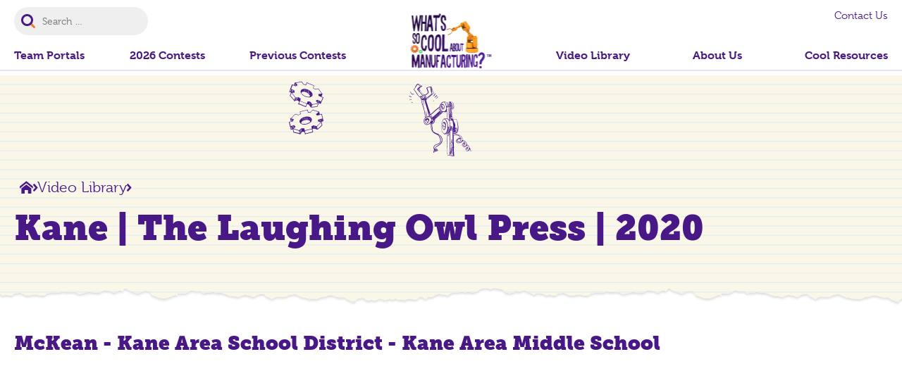

--- FILE ---
content_type: text/html; charset=UTF-8
request_url: https://www.whatssocool.org/video-library/kane-the-laughing-owl-press-2020/
body_size: 46809
content:
<!doctype html>
<html lang="en-US">
<head>
    <meta http-equiv="X-UA-Compatible" content="IE=edge,chrome=1">
<meta charset="UTF-8" />
<meta name="viewport" content="width=device-width, initial-scale=1.0" >

<link rel="stylesheet" href="https://use.typekit.net/agi6vhg.css">


<link rel="profile" href="https://gmpg.org/xfn/11" />

<script type="application/ld+json">
{
    "@context": "https://schema.org/",
    "@type": "LocalBusiness",
        "name": "What’s So Cool About Manufacturing®",
    "url": "https://www.whatssocool.org/",
        
        
        "sameAs": ["https://www.facebook.com/whatssocool/","https://twitter.com/WhatsSoCoolPA"],
        "priceRange": "",
    }
</script>

<style>
    :root { 
        --color_primary: #481986;
        --color_secondary: #f57a2a;
        --color_black: #000000;
        --color_white: #ffffff;
        --color_gray: #faf7e8;
        --color_gray_dark: #aaaaaa;
        /* RGB - needed to run rgba in the css */
        --color_primary_rgb: 72,25,134;
        --color_secondary_rgb: 245,122,42;
        --color_gray_rgb: 250,247,232;
    }
</style>
<meta name='robots' content='index, follow, max-image-preview:large, max-snippet:-1, max-video-preview:-1' />

	<!-- This site is optimized with the Yoast SEO plugin v26.6 - https://yoast.com/wordpress/plugins/seo/ -->
	<title>Kane | The Laughing Owl Press | 2020 - What’s So Cool About Manufacturing®</title>
<link data-rocket-prefetch href="https://use.typekit.net" rel="dns-prefetch">
<link data-rocket-prefetch href="https://www.googletagmanager.com" rel="dns-prefetch">
<link data-rocket-prefetch href="https://www.youtube.com" rel="dns-prefetch"><link rel="preload" data-rocket-preload as="image" href="https://www.whatssocool.org/wp-content/themes/whatssocool2022/assets/svg/header-paper.svg" fetchpriority="high">
	<link rel="canonical" href="https://www.whatssocool.org/video-library/kane-the-laughing-owl-press-2020/" />
	<meta property="og:locale" content="en_US" />
	<meta property="og:type" content="article" />
	<meta property="og:title" content="Kane | The Laughing Owl Press | 2020 - What’s So Cool About Manufacturing®" />
	<meta property="og:url" content="https://www.whatssocool.org/video-library/kane-the-laughing-owl-press-2020/" />
	<meta property="og:site_name" content="What’s So Cool About Manufacturing®" />
	<meta property="article:publisher" content="https://www.facebook.com/whatssocool/" />
	<meta property="article:modified_time" content="2023-06-15T17:54:05+00:00" />
	<meta property="og:image" content="https://www.whatssocool.org/wp-content/uploads/2023/02/WSC_Default-Share-Img.jpg" />
	<meta property="og:image:width" content="1200" />
	<meta property="og:image:height" content="675" />
	<meta property="og:image:type" content="image/jpeg" />
	<meta name="twitter:card" content="summary_large_image" />
	<meta name="twitter:site" content="@WhatsSoCoolPA" />
	<!-- / Yoast SEO plugin. -->


<link rel="alternate" type="application/rss+xml" title="What’s So Cool About Manufacturing® &raquo; Feed" href="https://www.whatssocool.org/feed/" />
<link rel="alternate" type="application/rss+xml" title="What’s So Cool About Manufacturing® &raquo; Comments Feed" href="https://www.whatssocool.org/comments/feed/" />
<link rel="alternate" title="oEmbed (JSON)" type="application/json+oembed" href="https://www.whatssocool.org/wp-json/oembed/1.0/embed?url=https%3A%2F%2Fwww.whatssocool.org%2Fvideo-library%2Fkane-the-laughing-owl-press-2020%2F" />
<link rel="alternate" title="oEmbed (XML)" type="text/xml+oembed" href="https://www.whatssocool.org/wp-json/oembed/1.0/embed?url=https%3A%2F%2Fwww.whatssocool.org%2Fvideo-library%2Fkane-the-laughing-owl-press-2020%2F&#038;format=xml" />
<style id='wp-img-auto-sizes-contain-inline-css'>
img:is([sizes=auto i],[sizes^="auto," i]){contain-intrinsic-size:3000px 1500px}
/*# sourceURL=wp-img-auto-sizes-contain-inline-css */
</style>
<style id='wp-emoji-styles-inline-css'>

	img.wp-smiley, img.emoji {
		display: inline !important;
		border: none !important;
		box-shadow: none !important;
		height: 1em !important;
		width: 1em !important;
		margin: 0 0.07em !important;
		vertical-align: -0.1em !important;
		background: none !important;
		padding: 0 !important;
	}
/*# sourceURL=wp-emoji-styles-inline-css */
</style>
<style id='wp-block-library-inline-css'>
:root{--wp-block-synced-color:#7a00df;--wp-block-synced-color--rgb:122,0,223;--wp-bound-block-color:var(--wp-block-synced-color);--wp-editor-canvas-background:#ddd;--wp-admin-theme-color:#007cba;--wp-admin-theme-color--rgb:0,124,186;--wp-admin-theme-color-darker-10:#006ba1;--wp-admin-theme-color-darker-10--rgb:0,107,160.5;--wp-admin-theme-color-darker-20:#005a87;--wp-admin-theme-color-darker-20--rgb:0,90,135;--wp-admin-border-width-focus:2px}@media (min-resolution:192dpi){:root{--wp-admin-border-width-focus:1.5px}}.wp-element-button{cursor:pointer}:root .has-very-light-gray-background-color{background-color:#eee}:root .has-very-dark-gray-background-color{background-color:#313131}:root .has-very-light-gray-color{color:#eee}:root .has-very-dark-gray-color{color:#313131}:root .has-vivid-green-cyan-to-vivid-cyan-blue-gradient-background{background:linear-gradient(135deg,#00d084,#0693e3)}:root .has-purple-crush-gradient-background{background:linear-gradient(135deg,#34e2e4,#4721fb 50%,#ab1dfe)}:root .has-hazy-dawn-gradient-background{background:linear-gradient(135deg,#faaca8,#dad0ec)}:root .has-subdued-olive-gradient-background{background:linear-gradient(135deg,#fafae1,#67a671)}:root .has-atomic-cream-gradient-background{background:linear-gradient(135deg,#fdd79a,#004a59)}:root .has-nightshade-gradient-background{background:linear-gradient(135deg,#330968,#31cdcf)}:root .has-midnight-gradient-background{background:linear-gradient(135deg,#020381,#2874fc)}:root{--wp--preset--font-size--normal:16px;--wp--preset--font-size--huge:42px}.has-regular-font-size{font-size:1em}.has-larger-font-size{font-size:2.625em}.has-normal-font-size{font-size:var(--wp--preset--font-size--normal)}.has-huge-font-size{font-size:var(--wp--preset--font-size--huge)}.has-text-align-center{text-align:center}.has-text-align-left{text-align:left}.has-text-align-right{text-align:right}.has-fit-text{white-space:nowrap!important}#end-resizable-editor-section{display:none}.aligncenter{clear:both}.items-justified-left{justify-content:flex-start}.items-justified-center{justify-content:center}.items-justified-right{justify-content:flex-end}.items-justified-space-between{justify-content:space-between}.screen-reader-text{border:0;clip-path:inset(50%);height:1px;margin:-1px;overflow:hidden;padding:0;position:absolute;width:1px;word-wrap:normal!important}.screen-reader-text:focus{background-color:#ddd;clip-path:none;color:#444;display:block;font-size:1em;height:auto;left:5px;line-height:normal;padding:15px 23px 14px;text-decoration:none;top:5px;width:auto;z-index:100000}html :where(.has-border-color){border-style:solid}html :where([style*=border-top-color]){border-top-style:solid}html :where([style*=border-right-color]){border-right-style:solid}html :where([style*=border-bottom-color]){border-bottom-style:solid}html :where([style*=border-left-color]){border-left-style:solid}html :where([style*=border-width]){border-style:solid}html :where([style*=border-top-width]){border-top-style:solid}html :where([style*=border-right-width]){border-right-style:solid}html :where([style*=border-bottom-width]){border-bottom-style:solid}html :where([style*=border-left-width]){border-left-style:solid}html :where(img[class*=wp-image-]){height:auto;max-width:100%}:where(figure){margin:0 0 1em}html :where(.is-position-sticky){--wp-admin--admin-bar--position-offset:var(--wp-admin--admin-bar--height,0px)}@media screen and (max-width:600px){html :where(.is-position-sticky){--wp-admin--admin-bar--position-offset:0px}}

/*# sourceURL=wp-block-library-inline-css */
</style><style id='global-styles-inline-css'>
:root{--wp--preset--aspect-ratio--square: 1;--wp--preset--aspect-ratio--4-3: 4/3;--wp--preset--aspect-ratio--3-4: 3/4;--wp--preset--aspect-ratio--3-2: 3/2;--wp--preset--aspect-ratio--2-3: 2/3;--wp--preset--aspect-ratio--16-9: 16/9;--wp--preset--aspect-ratio--9-16: 9/16;--wp--preset--color--black: #000000;--wp--preset--color--cyan-bluish-gray: #abb8c3;--wp--preset--color--white: #ffffff;--wp--preset--color--pale-pink: #f78da7;--wp--preset--color--vivid-red: #cf2e2e;--wp--preset--color--luminous-vivid-orange: #ff6900;--wp--preset--color--luminous-vivid-amber: #fcb900;--wp--preset--color--light-green-cyan: #7bdcb5;--wp--preset--color--vivid-green-cyan: #00d084;--wp--preset--color--pale-cyan-blue: #8ed1fc;--wp--preset--color--vivid-cyan-blue: #0693e3;--wp--preset--color--vivid-purple: #9b51e0;--wp--preset--color--primary: #481986;--wp--preset--color--secondary: #f57a2a;--wp--preset--color--yellow: #FECC4B;--wp--preset--color--green: #5FBC57;--wp--preset--color--gray: #faf7e8;--wp--preset--gradient--vivid-cyan-blue-to-vivid-purple: linear-gradient(135deg,rgb(6,147,227) 0%,rgb(155,81,224) 100%);--wp--preset--gradient--light-green-cyan-to-vivid-green-cyan: linear-gradient(135deg,rgb(122,220,180) 0%,rgb(0,208,130) 100%);--wp--preset--gradient--luminous-vivid-amber-to-luminous-vivid-orange: linear-gradient(135deg,rgb(252,185,0) 0%,rgb(255,105,0) 100%);--wp--preset--gradient--luminous-vivid-orange-to-vivid-red: linear-gradient(135deg,rgb(255,105,0) 0%,rgb(207,46,46) 100%);--wp--preset--gradient--very-light-gray-to-cyan-bluish-gray: linear-gradient(135deg,rgb(238,238,238) 0%,rgb(169,184,195) 100%);--wp--preset--gradient--cool-to-warm-spectrum: linear-gradient(135deg,rgb(74,234,220) 0%,rgb(151,120,209) 20%,rgb(207,42,186) 40%,rgb(238,44,130) 60%,rgb(251,105,98) 80%,rgb(254,248,76) 100%);--wp--preset--gradient--blush-light-purple: linear-gradient(135deg,rgb(255,206,236) 0%,rgb(152,150,240) 100%);--wp--preset--gradient--blush-bordeaux: linear-gradient(135deg,rgb(254,205,165) 0%,rgb(254,45,45) 50%,rgb(107,0,62) 100%);--wp--preset--gradient--luminous-dusk: linear-gradient(135deg,rgb(255,203,112) 0%,rgb(199,81,192) 50%,rgb(65,88,208) 100%);--wp--preset--gradient--pale-ocean: linear-gradient(135deg,rgb(255,245,203) 0%,rgb(182,227,212) 50%,rgb(51,167,181) 100%);--wp--preset--gradient--electric-grass: linear-gradient(135deg,rgb(202,248,128) 0%,rgb(113,206,126) 100%);--wp--preset--gradient--midnight: linear-gradient(135deg,rgb(2,3,129) 0%,rgb(40,116,252) 100%);--wp--preset--font-size--small: 14px;--wp--preset--font-size--medium: 20px;--wp--preset--font-size--large: 20px;--wp--preset--font-size--x-large: 42px;--wp--preset--font-size--regular: 18px;--wp--preset--spacing--20: 0.44rem;--wp--preset--spacing--30: 0.67rem;--wp--preset--spacing--40: 1rem;--wp--preset--spacing--50: 1.5rem;--wp--preset--spacing--60: 2.25rem;--wp--preset--spacing--70: 3.38rem;--wp--preset--spacing--80: 5.06rem;--wp--preset--shadow--natural: 6px 6px 9px rgba(0, 0, 0, 0.2);--wp--preset--shadow--deep: 12px 12px 50px rgba(0, 0, 0, 0.4);--wp--preset--shadow--sharp: 6px 6px 0px rgba(0, 0, 0, 0.2);--wp--preset--shadow--outlined: 6px 6px 0px -3px rgb(255, 255, 255), 6px 6px rgb(0, 0, 0);--wp--preset--shadow--crisp: 6px 6px 0px rgb(0, 0, 0);}:where(.is-layout-flex){gap: 0.5em;}:where(.is-layout-grid){gap: 0.5em;}body .is-layout-flex{display: flex;}.is-layout-flex{flex-wrap: wrap;align-items: center;}.is-layout-flex > :is(*, div){margin: 0;}body .is-layout-grid{display: grid;}.is-layout-grid > :is(*, div){margin: 0;}:where(.wp-block-columns.is-layout-flex){gap: 2em;}:where(.wp-block-columns.is-layout-grid){gap: 2em;}:where(.wp-block-post-template.is-layout-flex){gap: 1.25em;}:where(.wp-block-post-template.is-layout-grid){gap: 1.25em;}.has-black-color{color: var(--wp--preset--color--black) !important;}.has-cyan-bluish-gray-color{color: var(--wp--preset--color--cyan-bluish-gray) !important;}.has-white-color{color: var(--wp--preset--color--white) !important;}.has-pale-pink-color{color: var(--wp--preset--color--pale-pink) !important;}.has-vivid-red-color{color: var(--wp--preset--color--vivid-red) !important;}.has-luminous-vivid-orange-color{color: var(--wp--preset--color--luminous-vivid-orange) !important;}.has-luminous-vivid-amber-color{color: var(--wp--preset--color--luminous-vivid-amber) !important;}.has-light-green-cyan-color{color: var(--wp--preset--color--light-green-cyan) !important;}.has-vivid-green-cyan-color{color: var(--wp--preset--color--vivid-green-cyan) !important;}.has-pale-cyan-blue-color{color: var(--wp--preset--color--pale-cyan-blue) !important;}.has-vivid-cyan-blue-color{color: var(--wp--preset--color--vivid-cyan-blue) !important;}.has-vivid-purple-color{color: var(--wp--preset--color--vivid-purple) !important;}.has-black-background-color{background-color: var(--wp--preset--color--black) !important;}.has-cyan-bluish-gray-background-color{background-color: var(--wp--preset--color--cyan-bluish-gray) !important;}.has-white-background-color{background-color: var(--wp--preset--color--white) !important;}.has-pale-pink-background-color{background-color: var(--wp--preset--color--pale-pink) !important;}.has-vivid-red-background-color{background-color: var(--wp--preset--color--vivid-red) !important;}.has-luminous-vivid-orange-background-color{background-color: var(--wp--preset--color--luminous-vivid-orange) !important;}.has-luminous-vivid-amber-background-color{background-color: var(--wp--preset--color--luminous-vivid-amber) !important;}.has-light-green-cyan-background-color{background-color: var(--wp--preset--color--light-green-cyan) !important;}.has-vivid-green-cyan-background-color{background-color: var(--wp--preset--color--vivid-green-cyan) !important;}.has-pale-cyan-blue-background-color{background-color: var(--wp--preset--color--pale-cyan-blue) !important;}.has-vivid-cyan-blue-background-color{background-color: var(--wp--preset--color--vivid-cyan-blue) !important;}.has-vivid-purple-background-color{background-color: var(--wp--preset--color--vivid-purple) !important;}.has-black-border-color{border-color: var(--wp--preset--color--black) !important;}.has-cyan-bluish-gray-border-color{border-color: var(--wp--preset--color--cyan-bluish-gray) !important;}.has-white-border-color{border-color: var(--wp--preset--color--white) !important;}.has-pale-pink-border-color{border-color: var(--wp--preset--color--pale-pink) !important;}.has-vivid-red-border-color{border-color: var(--wp--preset--color--vivid-red) !important;}.has-luminous-vivid-orange-border-color{border-color: var(--wp--preset--color--luminous-vivid-orange) !important;}.has-luminous-vivid-amber-border-color{border-color: var(--wp--preset--color--luminous-vivid-amber) !important;}.has-light-green-cyan-border-color{border-color: var(--wp--preset--color--light-green-cyan) !important;}.has-vivid-green-cyan-border-color{border-color: var(--wp--preset--color--vivid-green-cyan) !important;}.has-pale-cyan-blue-border-color{border-color: var(--wp--preset--color--pale-cyan-blue) !important;}.has-vivid-cyan-blue-border-color{border-color: var(--wp--preset--color--vivid-cyan-blue) !important;}.has-vivid-purple-border-color{border-color: var(--wp--preset--color--vivid-purple) !important;}.has-vivid-cyan-blue-to-vivid-purple-gradient-background{background: var(--wp--preset--gradient--vivid-cyan-blue-to-vivid-purple) !important;}.has-light-green-cyan-to-vivid-green-cyan-gradient-background{background: var(--wp--preset--gradient--light-green-cyan-to-vivid-green-cyan) !important;}.has-luminous-vivid-amber-to-luminous-vivid-orange-gradient-background{background: var(--wp--preset--gradient--luminous-vivid-amber-to-luminous-vivid-orange) !important;}.has-luminous-vivid-orange-to-vivid-red-gradient-background{background: var(--wp--preset--gradient--luminous-vivid-orange-to-vivid-red) !important;}.has-very-light-gray-to-cyan-bluish-gray-gradient-background{background: var(--wp--preset--gradient--very-light-gray-to-cyan-bluish-gray) !important;}.has-cool-to-warm-spectrum-gradient-background{background: var(--wp--preset--gradient--cool-to-warm-spectrum) !important;}.has-blush-light-purple-gradient-background{background: var(--wp--preset--gradient--blush-light-purple) !important;}.has-blush-bordeaux-gradient-background{background: var(--wp--preset--gradient--blush-bordeaux) !important;}.has-luminous-dusk-gradient-background{background: var(--wp--preset--gradient--luminous-dusk) !important;}.has-pale-ocean-gradient-background{background: var(--wp--preset--gradient--pale-ocean) !important;}.has-electric-grass-gradient-background{background: var(--wp--preset--gradient--electric-grass) !important;}.has-midnight-gradient-background{background: var(--wp--preset--gradient--midnight) !important;}.has-small-font-size{font-size: var(--wp--preset--font-size--small) !important;}.has-medium-font-size{font-size: var(--wp--preset--font-size--medium) !important;}.has-large-font-size{font-size: var(--wp--preset--font-size--large) !important;}.has-x-large-font-size{font-size: var(--wp--preset--font-size--x-large) !important;}
/*# sourceURL=global-styles-inline-css */
</style>

<style id='classic-theme-styles-inline-css'>
/*! This file is auto-generated */
.wp-block-button__link{color:#fff;background-color:#32373c;border-radius:9999px;box-shadow:none;text-decoration:none;padding:calc(.667em + 2px) calc(1.333em + 2px);font-size:1.125em}.wp-block-file__button{background:#32373c;color:#fff;text-decoration:none}
/*# sourceURL=/wp-includes/css/classic-themes.min.css */
</style>
<link rel='stylesheet' id='search-filter-plugin-styles-css' href='https://www.whatssocool.org/wp-content/plugins/search-filter-pro/public/assets/css/search-filter.min.css?ver=2.5.21' media='all' />
<link rel='stylesheet' id='hammer-style-css' href='https://www.whatssocool.org/wp-content/themes/whatssocool2022/dist/css/style.css?ver=1.0.1' media='all' />
<link rel='stylesheet' id='hammer-print-style-css' href='https://www.whatssocool.org/wp-content/themes/whatssocool2022/print.css?ver=1.0.1' media='print' />
<link rel='stylesheet' id='tablepress-default-css' href='https://www.whatssocool.org/wp-content/plugins/tablepress/css/build/default.css?ver=3.2.6' media='all' />
<link rel='stylesheet' id='um_modal-css' href='https://www.whatssocool.org/wp-content/plugins/ultimate-member/assets/css/um-modal.min.css?ver=2.11.1' media='all' />
<link rel='stylesheet' id='um_ui-css' href='https://www.whatssocool.org/wp-content/plugins/ultimate-member/assets/libs/jquery-ui/jquery-ui.min.css?ver=1.13.2' media='all' />
<link rel='stylesheet' id='um_tipsy-css' href='https://www.whatssocool.org/wp-content/plugins/ultimate-member/assets/libs/tipsy/tipsy.min.css?ver=1.0.0a' media='all' />
<link rel='stylesheet' id='um_raty-css' href='https://www.whatssocool.org/wp-content/plugins/ultimate-member/assets/libs/raty/um-raty.min.css?ver=2.6.0' media='all' />
<link rel='stylesheet' id='select2-css' href='https://www.whatssocool.org/wp-content/plugins/ultimate-member/assets/libs/select2/select2.min.css?ver=4.0.13' media='all' />
<link rel='stylesheet' id='um_fileupload-css' href='https://www.whatssocool.org/wp-content/plugins/ultimate-member/assets/css/um-fileupload.min.css?ver=2.11.1' media='all' />
<link rel='stylesheet' id='um_confirm-css' href='https://www.whatssocool.org/wp-content/plugins/ultimate-member/assets/libs/um-confirm/um-confirm.min.css?ver=1.0' media='all' />
<link rel='stylesheet' id='um_datetime-css' href='https://www.whatssocool.org/wp-content/plugins/ultimate-member/assets/libs/pickadate/default.min.css?ver=3.6.2' media='all' />
<link rel='stylesheet' id='um_datetime_date-css' href='https://www.whatssocool.org/wp-content/plugins/ultimate-member/assets/libs/pickadate/default.date.min.css?ver=3.6.2' media='all' />
<link rel='stylesheet' id='um_datetime_time-css' href='https://www.whatssocool.org/wp-content/plugins/ultimate-member/assets/libs/pickadate/default.time.min.css?ver=3.6.2' media='all' />
<link rel='stylesheet' id='um_fonticons_ii-css' href='https://www.whatssocool.org/wp-content/plugins/ultimate-member/assets/libs/legacy/fonticons/fonticons-ii.min.css?ver=2.11.1' media='all' />
<link rel='stylesheet' id='um_fonticons_fa-css' href='https://www.whatssocool.org/wp-content/plugins/ultimate-member/assets/libs/legacy/fonticons/fonticons-fa.min.css?ver=2.11.1' media='all' />
<link rel='stylesheet' id='um_fontawesome-css' href='https://www.whatssocool.org/wp-content/plugins/ultimate-member/assets/css/um-fontawesome.min.css?ver=6.5.2' media='all' />
<link rel='stylesheet' id='um_common-css' href='https://www.whatssocool.org/wp-content/plugins/ultimate-member/assets/css/common.min.css?ver=2.11.1' media='all' />
<link rel='stylesheet' id='um_responsive-css' href='https://www.whatssocool.org/wp-content/plugins/ultimate-member/assets/css/um-responsive.min.css?ver=2.11.1' media='all' />
<link rel='stylesheet' id='um_styles-css' href='https://www.whatssocool.org/wp-content/plugins/ultimate-member/assets/css/um-styles.min.css?ver=2.11.1' media='all' />
<link rel='stylesheet' id='um_crop-css' href='https://www.whatssocool.org/wp-content/plugins/ultimate-member/assets/libs/cropper/cropper.min.css?ver=1.6.1' media='all' />
<link rel='stylesheet' id='um_profile-css' href='https://www.whatssocool.org/wp-content/plugins/ultimate-member/assets/css/um-profile.min.css?ver=2.11.1' media='all' />
<link rel='stylesheet' id='um_account-css' href='https://www.whatssocool.org/wp-content/plugins/ultimate-member/assets/css/um-account.min.css?ver=2.11.1' media='all' />
<link rel='stylesheet' id='um_misc-css' href='https://www.whatssocool.org/wp-content/plugins/ultimate-member/assets/css/um-misc.min.css?ver=2.11.1' media='all' />
<link rel='stylesheet' id='um_default_css-css' href='https://www.whatssocool.org/wp-content/plugins/ultimate-member/assets/css/um-old-default.min.css?ver=2.11.1' media='all' />
<script src="https://www.whatssocool.org/wp-includes/js/jquery/jquery.min.js?ver=3.7.1" id="jquery-core-js"></script>
<script src="https://www.whatssocool.org/wp-includes/js/jquery/jquery-migrate.min.js?ver=3.4.1" id="jquery-migrate-js"></script>
<script id="search-filter-plugin-build-js-extra">
var SF_LDATA = {"ajax_url":"https://www.whatssocool.org/wp-admin/admin-ajax.php","home_url":"https://www.whatssocool.org/","extensions":[]};
//# sourceURL=search-filter-plugin-build-js-extra
</script>
<script src="https://www.whatssocool.org/wp-content/plugins/search-filter-pro/public/assets/js/search-filter-build.min.js?ver=2.5.21" id="search-filter-plugin-build-js"></script>
<script src="https://www.whatssocool.org/wp-content/plugins/search-filter-pro/public/assets/js/select2.min.js?ver=2.5.21" id="search-filter-plugin-select2-js"></script>
<script id="hammer-header-js-extra">
var bloginfo = {"url":"https://www.whatssocool.org","template_url":"https://www.whatssocool.org/wp-content/themes/whatssocool2022","ajax_url":"https://www.whatssocool.org/wp-admin/admin-ajax.php","posts":"{\"page\":0,\"video_library\":\"kane-the-laughing-owl-press-2020\",\"post_type\":\"video_library\",\"name\":\"kane-the-laughing-owl-press-2020\",\"error\":\"\",\"m\":\"\",\"p\":0,\"post_parent\":\"\",\"subpost\":\"\",\"subpost_id\":\"\",\"attachment\":\"\",\"attachment_id\":0,\"pagename\":\"kane-the-laughing-owl-press-2020\",\"page_id\":0,\"second\":\"\",\"minute\":\"\",\"hour\":\"\",\"day\":0,\"monthnum\":0,\"year\":0,\"w\":0,\"category_name\":\"\",\"tag\":\"\",\"cat\":\"\",\"tag_id\":\"\",\"author\":\"\",\"author_name\":\"\",\"feed\":\"\",\"tb\":\"\",\"paged\":0,\"meta_key\":\"\",\"meta_value\":\"\",\"preview\":\"\",\"s\":\"\",\"sentence\":\"\",\"title\":\"\",\"fields\":\"all\",\"menu_order\":\"\",\"embed\":\"\",\"category__in\":[],\"category__not_in\":[],\"category__and\":[],\"post__in\":[],\"post__not_in\":[],\"post_name__in\":[],\"tag__in\":[],\"tag__not_in\":[],\"tag__and\":[],\"tag_slug__in\":[],\"tag_slug__and\":[],\"post_parent__in\":[],\"post_parent__not_in\":[],\"author__in\":[],\"author__not_in\":[],\"search_columns\":[],\"ignore_sticky_posts\":false,\"suppress_filters\":false,\"cache_results\":true,\"update_post_term_cache\":true,\"update_menu_item_cache\":false,\"lazy_load_term_meta\":true,\"update_post_meta_cache\":true,\"posts_per_page\":10,\"nopaging\":false,\"comments_per_page\":\"50\",\"no_found_rows\":false,\"order\":\"DESC\"}","current_page":"1","max_page":"0","videos":{"24049":{"nonce":"38b8e2326e","timestamp":1769789582},"24016":{"nonce":"44c049943b","timestamp":1769789582},"23930":{"nonce":"9e50521025","timestamp":1769789582},"23928":{"nonce":"3bc30a7432","timestamp":1769789582},"23926":{"nonce":"15bbe6a37f","timestamp":1769789582},"23924":{"nonce":"45d621a7cc","timestamp":1769789582},"23922":{"nonce":"87da5d0fb4","timestamp":1769789582},"23920":{"nonce":"99c0f69821","timestamp":1769789582},"23826":{"nonce":"2512eafeac","timestamp":1769789582},"23824":{"nonce":"85c0f13388","timestamp":1769789582},"23822":{"nonce":"a8ac403045","timestamp":1769789582},"23820":{"nonce":"7e05a0c3c9","timestamp":1769789582},"23818":{"nonce":"7f52962230","timestamp":1769789582},"23816":{"nonce":"6f43fc9e96","timestamp":1769789582},"23814":{"nonce":"2ddbf972d1","timestamp":1769789582},"23811":{"nonce":"3d8851aaf8","timestamp":1769789582},"23808":{"nonce":"bad44859cb","timestamp":1769789582},"23806":{"nonce":"abca34b4d9","timestamp":1769789582},"23804":{"nonce":"3726ca58f6","timestamp":1769789582},"23802":{"nonce":"1ea7ecfddc","timestamp":1769789582},"23800":{"nonce":"69dd685d27","timestamp":1769789582},"23798":{"nonce":"805defd923","timestamp":1769789582},"23796":{"nonce":"822500ddf6","timestamp":1769789582},"23766":{"nonce":"ff561993d1","timestamp":1769789582},"23764":{"nonce":"593cd92d36","timestamp":1769789582},"23761":{"nonce":"65a90674c1","timestamp":1769789582},"23759":{"nonce":"7cc73c673a","timestamp":1769789582},"23757":{"nonce":"8da0700983","timestamp":1769789582},"23755":{"nonce":"b78f469139","timestamp":1769789582},"23753":{"nonce":"8977030684","timestamp":1769789582},"23751":{"nonce":"c425ffbeda","timestamp":1769789582},"23749":{"nonce":"bd8b32380a","timestamp":1769789582},"23733":{"nonce":"5cb6b65ab3","timestamp":1769789582},"23731":{"nonce":"92de7375df","timestamp":1769789582},"23729":{"nonce":"9d03494809","timestamp":1769789582},"23727":{"nonce":"5a1f55708a","timestamp":1769789582},"23725":{"nonce":"e678359880","timestamp":1769789582},"23723":{"nonce":"e8bd26a5b7","timestamp":1769789582},"23721":{"nonce":"7c24b7f376","timestamp":1769789582},"23719":{"nonce":"d26084a200","timestamp":1769789582},"23717":{"nonce":"b63de24bf4","timestamp":1769789582},"23715":{"nonce":"aa0f1a1cda","timestamp":1769789582},"23704":{"nonce":"78454241e5","timestamp":1769789582},"23702":{"nonce":"1194278092","timestamp":1769789582},"23700":{"nonce":"bb97fa28bb","timestamp":1769789582},"23698":{"nonce":"3e8474b40a","timestamp":1769789582},"23696":{"nonce":"442294037e","timestamp":1769789582},"23694":{"nonce":"75f2d40cf3","timestamp":1769789582},"23691":{"nonce":"3411ff06db","timestamp":1769789582},"23671":{"nonce":"fa053345ed","timestamp":1769789582},"23669":{"nonce":"4ecffa51cd","timestamp":1769789582},"23667":{"nonce":"c89012f24c","timestamp":1769789582},"23665":{"nonce":"298373ea3c","timestamp":1769789582},"23663":{"nonce":"7c480bb570","timestamp":1769789582},"23661":{"nonce":"8836136447","timestamp":1769789582},"23659":{"nonce":"477aab741a","timestamp":1769789582},"23657":{"nonce":"e015b929df","timestamp":1769789582},"23655":{"nonce":"b2dd3d707d","timestamp":1769789582},"23653":{"nonce":"c364391f69","timestamp":1769789582},"23651":{"nonce":"9759f9d6ee","timestamp":1769789582},"23647":{"nonce":"6d69e6d7f3","timestamp":1769789582},"23639":{"nonce":"0889a8d954","timestamp":1769789582},"23637":{"nonce":"410dee9a60","timestamp":1769789582},"23635":{"nonce":"a5b926ee33","timestamp":1769789582},"23633":{"nonce":"eb06f77a42","timestamp":1769789582},"23631":{"nonce":"d13c426df6","timestamp":1769789582},"23629":{"nonce":"8d8488cec7","timestamp":1769789582},"23627":{"nonce":"47d8cfd14a","timestamp":1769789582},"23625":{"nonce":"72081d967d","timestamp":1769789582},"23623":{"nonce":"35b6c0b8f8","timestamp":1769789582},"23621":{"nonce":"fb2779a448","timestamp":1769789582},"23619":{"nonce":"f2282f93e0","timestamp":1769789582},"23617":{"nonce":"bab23ad3c6","timestamp":1769789582},"23615":{"nonce":"376de5680e","timestamp":1769789582},"23613":{"nonce":"4145a7af1c","timestamp":1769789582},"23611":{"nonce":"73e9ab4d40","timestamp":1769789582},"23609":{"nonce":"325b9c4641","timestamp":1769789582},"23607":{"nonce":"5e39ed2541","timestamp":1769789582},"23605":{"nonce":"27af262e8e","timestamp":1769789582},"23603":{"nonce":"9f7026472f","timestamp":1769789582},"23594":{"nonce":"93d8ffab64","timestamp":1769789582},"23590":{"nonce":"0b71e105a3","timestamp":1769789582},"23588":{"nonce":"112d7b3cee","timestamp":1769789582},"23586":{"nonce":"99fce622d1","timestamp":1769789582},"23584":{"nonce":"087e10b2be","timestamp":1769789582},"23582":{"nonce":"a28aff63a1","timestamp":1769789582},"23580":{"nonce":"b0160e5698","timestamp":1769789582},"23578":{"nonce":"06550439c8","timestamp":1769789582},"23575":{"nonce":"954347570b","timestamp":1769789582},"23573":{"nonce":"c8b84743c3","timestamp":1769789582},"23531":{"nonce":"971af0b21a","timestamp":1769789582},"23529":{"nonce":"c1e069dc51","timestamp":1769789582},"23527":{"nonce":"ede26a4e4b","timestamp":1769789582},"23525":{"nonce":"c51ab4d9b8","timestamp":1769789582},"23523":{"nonce":"03cfa5e6c4","timestamp":1769789582},"23521":{"nonce":"efff3e0f26","timestamp":1769789582},"23519":{"nonce":"f56631f69e","timestamp":1769789582},"23517":{"nonce":"5185c381a8","timestamp":1769789582},"23509":{"nonce":"3f223fb53b","timestamp":1769789582},"23505":{"nonce":"889735d242","timestamp":1769789582},"23503":{"nonce":"2680437b75","timestamp":1769789582},"23501":{"nonce":"8350c8c6c4","timestamp":1769789582},"23499":{"nonce":"2778b4c571","timestamp":1769789582},"23497":{"nonce":"5b8a0e7e26","timestamp":1769789582},"23495":{"nonce":"4d8297dbe0","timestamp":1769789582},"23493":{"nonce":"b377d1534b","timestamp":1769789582},"23491":{"nonce":"06db21a9c4","timestamp":1769789582},"23447":{"nonce":"d280b31554","timestamp":1769789582},"23445":{"nonce":"f11b2978cc","timestamp":1769789582},"23443":{"nonce":"cd99c21ba5","timestamp":1769789582},"23441":{"nonce":"e55acacffb","timestamp":1769789582},"23439":{"nonce":"68267fb7c1","timestamp":1769789582},"23437":{"nonce":"b91f5ac6cc","timestamp":1769789582},"23435":{"nonce":"f3725017b8","timestamp":1769789582},"23433":{"nonce":"645296f862","timestamp":1769789582},"23431":{"nonce":"39c70154bc","timestamp":1769789582},"23429":{"nonce":"0e0b38dc19","timestamp":1769789582},"23423":{"nonce":"fed3d81ec4","timestamp":1769789582},"23421":{"nonce":"029384c9da","timestamp":1769789582},"23418":{"nonce":"2ebccf2152","timestamp":1769789582},"23416":{"nonce":"5ddedc7103","timestamp":1769789582},"23414":{"nonce":"9981d9731d","timestamp":1769789582},"23412":{"nonce":"64fb35852d","timestamp":1769789582},"23410":{"nonce":"9a0d60324c","timestamp":1769789582},"23408":{"nonce":"ed71f87874","timestamp":1769789582},"23406":{"nonce":"49a01acee7","timestamp":1769789582},"23349":{"nonce":"bc4848045b","timestamp":1769789582},"23335":{"nonce":"1f460a4306","timestamp":1769789582},"23333":{"nonce":"0d3832be9a","timestamp":1769789582},"23331":{"nonce":"bf746cb86a","timestamp":1769789582},"23329":{"nonce":"8fb9288ecd","timestamp":1769789582},"23327":{"nonce":"bfcaaad251","timestamp":1769789582},"23325":{"nonce":"f69a29c5c2","timestamp":1769789582},"23322":{"nonce":"4bbeb036dc","timestamp":1769789582},"23320":{"nonce":"fb468381a2","timestamp":1769789582},"23318":{"nonce":"7c242190aa","timestamp":1769789582},"23316":{"nonce":"da11516654","timestamp":1769789582},"23314":{"nonce":"ca5acd31c4","timestamp":1769789582},"23312":{"nonce":"d89826ba3e","timestamp":1769789582},"23310":{"nonce":"8691f46f6d","timestamp":1769789582},"23308":{"nonce":"4e42e8f6f7","timestamp":1769789582},"23306":{"nonce":"eb61caa7c1","timestamp":1769789582},"23302":{"nonce":"cd91b2ee36","timestamp":1769789582},"23300":{"nonce":"6e8adedc31","timestamp":1769789582},"23298":{"nonce":"afa39cccfa","timestamp":1769789582},"23296":{"nonce":"77bee32584","timestamp":1769789582},"23294":{"nonce":"451bef863e","timestamp":1769789582},"23291":{"nonce":"74c36faf76","timestamp":1769789582},"23289":{"nonce":"88cf3b8d52","timestamp":1769789582},"23285":{"nonce":"dfa1e86c2a","timestamp":1769789582},"23283":{"nonce":"fce7e3db8e","timestamp":1769789582},"23281":{"nonce":"96536a3dc8","timestamp":1769789582},"23279":{"nonce":"3f2721c441","timestamp":1769789582},"23237":{"nonce":"b4785e3cf1","timestamp":1769789582},"23234":{"nonce":"1efc37c79b","timestamp":1769789582},"23232":{"nonce":"7e0c3e3342","timestamp":1769789582},"23227":{"nonce":"a9e96f609b","timestamp":1769789582},"23225":{"nonce":"236cdf1d9b","timestamp":1769789582},"23223":{"nonce":"c75673829c","timestamp":1769789582},"23221":{"nonce":"4a8e345dbb","timestamp":1769789582},"23219":{"nonce":"8724cd63c7","timestamp":1769789582},"23217":{"nonce":"a8c88616d9","timestamp":1769789582},"23189":{"nonce":"6af5e9b06f","timestamp":1769789582},"23187":{"nonce":"9cebeb9586","timestamp":1769789582},"23185":{"nonce":"57c41044c7","timestamp":1769789582},"23183":{"nonce":"dbb2c7d903","timestamp":1769789582},"23181":{"nonce":"4a52c3c25e","timestamp":1769789582},"23176":{"nonce":"146505205b","timestamp":1769789582},"23174":{"nonce":"936df84a24","timestamp":1769789582},"21621":{"nonce":"01bc7e00fa","timestamp":1769789582},"21619":{"nonce":"ced0b0afd0","timestamp":1769789582},"21617":{"nonce":"6d1d04fe58","timestamp":1769789582},"21615":{"nonce":"f6acff1b3a","timestamp":1769789582},"21613":{"nonce":"4cf58fccbf","timestamp":1769789582},"21611":{"nonce":"0ad05eee5c","timestamp":1769789582},"21609":{"nonce":"89ebf261e8","timestamp":1769789582},"21607":{"nonce":"b56800fd8e","timestamp":1769789582},"21603":{"nonce":"2fcf818cc5","timestamp":1769789582},"21601":{"nonce":"8095240ff3","timestamp":1769789582},"21599":{"nonce":"94c806c0cb","timestamp":1769789582},"21595":{"nonce":"1c8c230d76","timestamp":1769789582},"21593":{"nonce":"91410f73c1","timestamp":1769789582},"21591":{"nonce":"886f6ad39d","timestamp":1769789582},"21534":{"nonce":"4018647e56","timestamp":1769789582},"21505":{"nonce":"6e861b0302","timestamp":1769789582},"21502":{"nonce":"6e8b37b17b","timestamp":1769789582},"21498":{"nonce":"bcf301385d","timestamp":1769789582},"21495":{"nonce":"e951473e6c","timestamp":1769789582},"21492":{"nonce":"783d63b918","timestamp":1769789582},"21489":{"nonce":"cc146455ad","timestamp":1769789582},"21487":{"nonce":"e77b21830b","timestamp":1769789582},"21484":{"nonce":"665f8b17f6","timestamp":1769789582},"21482":{"nonce":"7d78de2f0e","timestamp":1769789582},"21480":{"nonce":"d620511aa3","timestamp":1769789582},"21477":{"nonce":"90fb52de12","timestamp":1769789582},"21474":{"nonce":"b91e22ed24","timestamp":1769789582},"21471":{"nonce":"cda88d5574","timestamp":1769789582},"21468":{"nonce":"597d51cc04","timestamp":1769789582},"21466":{"nonce":"87093e3e3d","timestamp":1769789582},"21463":{"nonce":"af38bb3721","timestamp":1769789582},"21461":{"nonce":"ab78e8d3a8","timestamp":1769789582},"21396":{"nonce":"763e9a514d","timestamp":1769789582},"21394":{"nonce":"a02be1201b","timestamp":1769789582},"21392":{"nonce":"5bafde8f37","timestamp":1769789582},"21390":{"nonce":"aa3bb6b570","timestamp":1769789582},"21386":{"nonce":"b187850e7f","timestamp":1769789582},"21382":{"nonce":"732b801f76","timestamp":1769789582},"21380":{"nonce":"51f6c47f35","timestamp":1769789582},"21378":{"nonce":"ed125aca75","timestamp":1769789582},"21374":{"nonce":"95bc2d27b9","timestamp":1769789582},"21348":{"nonce":"76a2dd4647","timestamp":1769789582},"21346":{"nonce":"9bd9080b64","timestamp":1769789582},"21343":{"nonce":"db34709c35","timestamp":1769789582},"21341":{"nonce":"b758cb7a29","timestamp":1769789582},"21339":{"nonce":"10abfa6386","timestamp":1769789582},"21337":{"nonce":"7e3a36d8da","timestamp":1769789582},"21335":{"nonce":"a0d79325a0","timestamp":1769789582},"21309":{"nonce":"8b32750e5f","timestamp":1769789582},"21307":{"nonce":"e872315fa4","timestamp":1769789582},"21303":{"nonce":"c7c39ed97c","timestamp":1769789582},"21301":{"nonce":"2db3654627","timestamp":1769789582},"21299":{"nonce":"4509d4f1c1","timestamp":1769789582},"21294":{"nonce":"736608bb80","timestamp":1769789582},"21292":{"nonce":"9060a6a2dc","timestamp":1769789582},"21290":{"nonce":"30be3fd9f9","timestamp":1769789582},"21239":{"nonce":"b159e5a7d8","timestamp":1769789582},"21237":{"nonce":"1a1cf0284c","timestamp":1769789582},"21235":{"nonce":"d0883c59ae","timestamp":1769789582},"21233":{"nonce":"4767303834","timestamp":1769789582},"21231":{"nonce":"2ae65c8fce","timestamp":1769789582},"21229":{"nonce":"d04cff681c","timestamp":1769789582},"21201":{"nonce":"4e53b0c6f3","timestamp":1769789582},"21199":{"nonce":"d526483405","timestamp":1769789582},"21197":{"nonce":"9dccc5a6c2","timestamp":1769789582},"21194":{"nonce":"e89dfe8bb5","timestamp":1769789582},"21192":{"nonce":"22f50b868d","timestamp":1769789582},"21190":{"nonce":"5317da7c56","timestamp":1769789582},"21187":{"nonce":"e56b9cdf31","timestamp":1769789582},"21185":{"nonce":"0e21a34e49","timestamp":1769789582},"21183":{"nonce":"716470a3d7","timestamp":1769789582},"21181":{"nonce":"31b20fdb5e","timestamp":1769789582},"21179":{"nonce":"ef463dd2d7","timestamp":1769789582},"21175":{"nonce":"11ae77a397","timestamp":1769789582},"21173":{"nonce":"d6250592d0","timestamp":1769789582},"21171":{"nonce":"caa8d74c70","timestamp":1769789582},"21168":{"nonce":"fffba24089","timestamp":1769789582},"21166":{"nonce":"5ff5e14fd4","timestamp":1769789582},"21164":{"nonce":"6484c9463c","timestamp":1769789582},"21162":{"nonce":"b9acd3d421","timestamp":1769789582},"21160":{"nonce":"af7398ea6a","timestamp":1769789582},"21158":{"nonce":"eb3a4cf2a5","timestamp":1769789582},"21156":{"nonce":"cf2b30a1f6","timestamp":1769789582},"21151":{"nonce":"97e0b014f8","timestamp":1769789582},"21149":{"nonce":"1d05eaf3fc","timestamp":1769789582},"21147":{"nonce":"40928bb5c5","timestamp":1769789582},"21145":{"nonce":"e1eef349a7","timestamp":1769789582},"21143":{"nonce":"4e10ccd9b6","timestamp":1769789582},"21123":{"nonce":"1cea622e68","timestamp":1769789582},"21121":{"nonce":"70d3ed9ebe","timestamp":1769789582},"21119":{"nonce":"d0f72abfca","timestamp":1769789582},"21117":{"nonce":"c11ff04e38","timestamp":1769789582},"21115":{"nonce":"489725e6e4","timestamp":1769789582},"21113":{"nonce":"3ed812ab62","timestamp":1769789582},"21111":{"nonce":"61071475f2","timestamp":1769789582},"21107":{"nonce":"45caadccea","timestamp":1769789582},"21105":{"nonce":"cbd0926e35","timestamp":1769789582},"21103":{"nonce":"b65e7b6364","timestamp":1769789582},"21101":{"nonce":"ad7991e822","timestamp":1769789582},"21099":{"nonce":"5f9a29db72","timestamp":1769789582},"21097":{"nonce":"4fe8296cc2","timestamp":1769789582},"21095":{"nonce":"ab66d09078","timestamp":1769789582},"21093":{"nonce":"06f7b87140","timestamp":1769789582},"21091":{"nonce":"9a278b376d","timestamp":1769789582},"21089":{"nonce":"465d310cf8","timestamp":1769789582},"21087":{"nonce":"85cfef35ee","timestamp":1769789582},"21085":{"nonce":"32f2df814d","timestamp":1769789582},"21083":{"nonce":"d9afd0572f","timestamp":1769789582},"21081":{"nonce":"4c525ad50a","timestamp":1769789582},"21079":{"nonce":"5123ec879d","timestamp":1769789582},"21077":{"nonce":"16c920b627","timestamp":1769789582},"21063":{"nonce":"5bce112b5a","timestamp":1769789582},"21058":{"nonce":"87b0891059","timestamp":1769789582},"21056":{"nonce":"54ca92480e","timestamp":1769789582},"21054":{"nonce":"81e520af9e","timestamp":1769789582},"21052":{"nonce":"bfa5d0e142","timestamp":1769789582},"21050":{"nonce":"1d1cb11166","timestamp":1769789582},"21047":{"nonce":"6ca68c500a","timestamp":1769789582},"21045":{"nonce":"5cd62b0501","timestamp":1769789582},"21043":{"nonce":"8fba1b0b50","timestamp":1769789582},"21041":{"nonce":"10c5f4cc03","timestamp":1769789582},"21037":{"nonce":"31867d4cb6","timestamp":1769789582},"21035":{"nonce":"c9eb00e703","timestamp":1769789582},"21033":{"nonce":"002b7f5d0b","timestamp":1769789582},"21031":{"nonce":"19a86baf13","timestamp":1769789582},"21029":{"nonce":"4e6dfc88d9","timestamp":1769789582},"21027":{"nonce":"41667ef3b2","timestamp":1769789582},"21025":{"nonce":"6815c9cf1e","timestamp":1769789582},"21023":{"nonce":"a3e2b1fd64","timestamp":1769789582},"21021":{"nonce":"e0c2312a90","timestamp":1769789582},"21019":{"nonce":"b029a94d42","timestamp":1769789582},"21017":{"nonce":"7ab9658b26","timestamp":1769789582},"21015":{"nonce":"a90d8a1a20","timestamp":1769789582},"21013":{"nonce":"bf4654dd3d","timestamp":1769789582},"21011":{"nonce":"933a9244d3","timestamp":1769789582},"21009":{"nonce":"b6e85b8575","timestamp":1769789582},"21007":{"nonce":"effded653d","timestamp":1769789582},"21005":{"nonce":"2a34fc9f55","timestamp":1769789582},"21003":{"nonce":"5491edb69c","timestamp":1769789582},"21001":{"nonce":"64ccaec54c","timestamp":1769789582},"20999":{"nonce":"dab62afb6b","timestamp":1769789582},"17867":{"nonce":"90e1c4d9a9","timestamp":1769789582},"17865":{"nonce":"8475d6065b","timestamp":1769789582},"17863":{"nonce":"7cc8ee6172","timestamp":1769789582},"17861":{"nonce":"4e8f626c8a","timestamp":1769789582},"17859":{"nonce":"2a479849c6","timestamp":1769789582},"17857":{"nonce":"ba2e819f49","timestamp":1769789582},"17855":{"nonce":"efc659f9a0","timestamp":1769789582},"17853":{"nonce":"583d5fc5d0","timestamp":1769789582},"17840":{"nonce":"3be0289bec","timestamp":1769789582},"17838":{"nonce":"79b94653fa","timestamp":1769789582},"17836":{"nonce":"4b3d1ced5c","timestamp":1769789582},"17834":{"nonce":"800c3c7d1f","timestamp":1769789582},"17832":{"nonce":"85eb53f8fa","timestamp":1769789582},"17830":{"nonce":"c65fcbe8c1","timestamp":1769789582},"17828":{"nonce":"f67622d86c","timestamp":1769789582},"17826":{"nonce":"76483c91f3","timestamp":1769789582},"17824":{"nonce":"31ad5d38fa","timestamp":1769789582},"17822":{"nonce":"a86947589c","timestamp":1769789582},"17820":{"nonce":"24a119d91c","timestamp":1769789582},"17818":{"nonce":"c56d20be88","timestamp":1769789582},"17814":{"nonce":"cdc4dc21da","timestamp":1769789582},"17812":{"nonce":"6298351b5a","timestamp":1769789582},"17799":{"nonce":"d871c78bd3","timestamp":1769789582},"17797":{"nonce":"bb4bd837bc","timestamp":1769789582},"17795":{"nonce":"79699a0a81","timestamp":1769789582},"17793":{"nonce":"af6cbf06fa","timestamp":1769789582},"17791":{"nonce":"d43368169c","timestamp":1769789582},"17789":{"nonce":"f15d5b9974","timestamp":1769789582},"17787":{"nonce":"a2c55bb2ef","timestamp":1769789582},"17785":{"nonce":"c665f053f4","timestamp":1769789582},"17783":{"nonce":"2fe78894de","timestamp":1769789582},"17781":{"nonce":"56a52fe8dc","timestamp":1769789582},"17762":{"nonce":"38e85e0549","timestamp":1769789582},"17760":{"nonce":"28f72a4927","timestamp":1769789582},"17758":{"nonce":"ed3f8f32c0","timestamp":1769789582},"17756":{"nonce":"17061a1383","timestamp":1769789582},"17754":{"nonce":"693967a4f1","timestamp":1769789582},"17752":{"nonce":"fc881792e0","timestamp":1769789582},"17750":{"nonce":"7937cfcb28","timestamp":1769789582},"17748":{"nonce":"30b894d9e6","timestamp":1769789582},"17746":{"nonce":"24867a163d","timestamp":1769789582},"17744":{"nonce":"22facd613b","timestamp":1769789582},"17725":{"nonce":"31643ef6a1","timestamp":1769789582},"17723":{"nonce":"b56007e83c","timestamp":1769789582},"17721":{"nonce":"2ab99ca711","timestamp":1769789582},"17719":{"nonce":"8d24fb8ecb","timestamp":1769789582},"17717":{"nonce":"1042b1fd2f","timestamp":1769789582},"17715":{"nonce":"5dfeef1aa8","timestamp":1769789582},"17713":{"nonce":"74651e9dbe","timestamp":1769789582},"17711":{"nonce":"b5cca34384","timestamp":1769789582},"17709":{"nonce":"d10967bb4e","timestamp":1769789582},"17707":{"nonce":"5b0664bb7a","timestamp":1769789582},"17705":{"nonce":"e93e291179","timestamp":1769789582},"17703":{"nonce":"e8d41bc9c3","timestamp":1769789582},"17695":{"nonce":"4862dd331e","timestamp":1769789582},"17689":{"nonce":"d30ec846e3","timestamp":1769789582},"17687":{"nonce":"2e5a6a42eb","timestamp":1769789582},"17685":{"nonce":"5324e0e1f6","timestamp":1769789582},"17683":{"nonce":"deea9319f3","timestamp":1769789582},"17681":{"nonce":"495789ec47","timestamp":1769789582},"17679":{"nonce":"d6303339c9","timestamp":1769789582},"17677":{"nonce":"2e120cb650","timestamp":1769789582},"17662":{"nonce":"709828e120","timestamp":1769789582},"17660":{"nonce":"761b4f5853","timestamp":1769789582},"17658":{"nonce":"84600e6e23","timestamp":1769789582},"17656":{"nonce":"f8e0815ee5","timestamp":1769789582},"17654":{"nonce":"a86e0c6889","timestamp":1769789582},"17652":{"nonce":"902946e3e2","timestamp":1769789582},"17645":{"nonce":"62217c0531","timestamp":1769789582},"17643":{"nonce":"be78a1b31a","timestamp":1769789582},"17613":{"nonce":"5715aed93c","timestamp":1769789582},"17611":{"nonce":"ff2720131d","timestamp":1769789582},"17609":{"nonce":"75641c5f88","timestamp":1769789582},"17607":{"nonce":"b32da18eb6","timestamp":1769789582},"17605":{"nonce":"3fd84b9b8e","timestamp":1769789582},"17603":{"nonce":"80102a8b38","timestamp":1769789582},"17601":{"nonce":"ec4c910935","timestamp":1769789582},"17599":{"nonce":"4439828cd1","timestamp":1769789582},"17597":{"nonce":"8ce249b582","timestamp":1769789582},"17594":{"nonce":"bff6ccbe8e","timestamp":1769789582},"17592":{"nonce":"02cf152ab6","timestamp":1769789582},"17577":{"nonce":"77cacf9ffe","timestamp":1769789582},"17575":{"nonce":"9e4e3fc709","timestamp":1769789582},"17573":{"nonce":"f472663d2a","timestamp":1769789582},"17571":{"nonce":"874b522118","timestamp":1769789582},"17569":{"nonce":"b24154d2d2","timestamp":1769789582},"17567":{"nonce":"82b362919a","timestamp":1769789582},"17565":{"nonce":"a902bcf93a","timestamp":1769789582},"17563":{"nonce":"186b284e30","timestamp":1769789582},"17561":{"nonce":"2470d1dd91","timestamp":1769789582},"17559":{"nonce":"8184349ba4","timestamp":1769789582},"17556":{"nonce":"8caa22c0fe","timestamp":1769789582},"17554":{"nonce":"dc5f1a7918","timestamp":1769789582},"17540":{"nonce":"f28502b37a","timestamp":1769789582},"17538":{"nonce":"a3c2db7cea","timestamp":1769789582},"17536":{"nonce":"823b5213fb","timestamp":1769789582},"17534":{"nonce":"1e2946645e","timestamp":1769789582},"17532":{"nonce":"c67fc9c0a1","timestamp":1769789582},"17530":{"nonce":"87f3658979","timestamp":1769789582},"17528":{"nonce":"41835da92e","timestamp":1769789582},"17526":{"nonce":"7cf719ca84","timestamp":1769789582},"17524":{"nonce":"44dffa0cbc","timestamp":1769789582},"17522":{"nonce":"0e18638ce6","timestamp":1769789582},"17519":{"nonce":"d692fe4af7","timestamp":1769789582},"17517":{"nonce":"2beae7446a","timestamp":1769789582},"17504":{"nonce":"d9f4183e28","timestamp":1769789582},"17501":{"nonce":"c2f902d0e8","timestamp":1769789582},"17499":{"nonce":"4eb5e8d026","timestamp":1769789582},"17497":{"nonce":"3a37636fcc","timestamp":1769789582},"17495":{"nonce":"185ade73af","timestamp":1769789582},"17493":{"nonce":"f32cff4187","timestamp":1769789582},"17491":{"nonce":"72648c56b5","timestamp":1769789582},"17489":{"nonce":"4ce9b0999f","timestamp":1769789582},"17487":{"nonce":"56092c2340","timestamp":1769789582},"17485":{"nonce":"66a142e811","timestamp":1769789582},"17483":{"nonce":"13ed86e8b4","timestamp":1769789582},"17480":{"nonce":"5b061271d6","timestamp":1769789582},"17478":{"nonce":"c4a116a33c","timestamp":1769789582},"17476":{"nonce":"761769b0d4","timestamp":1769789582},"17466":{"nonce":"32b776ea7d","timestamp":1769789582},"17464":{"nonce":"a71efa7b61","timestamp":1769789582},"17462":{"nonce":"7c692e2855","timestamp":1769789582},"17460":{"nonce":"2e61df6ebc","timestamp":1769789582},"17458":{"nonce":"adcc596e7d","timestamp":1769789582},"17456":{"nonce":"f88ec4573e","timestamp":1769789582},"17454":{"nonce":"deeaf7866d","timestamp":1769789582},"17452":{"nonce":"e57907a24e","timestamp":1769789582},"17450":{"nonce":"06da917feb","timestamp":1769789582},"17448":{"nonce":"127efa0405","timestamp":1769789582},"17446":{"nonce":"e8518562b8","timestamp":1769789582},"17444":{"nonce":"675ee897dc","timestamp":1769789582},"17441":{"nonce":"5bd3980084","timestamp":1769789582},"17439":{"nonce":"45e4b1c114","timestamp":1769789582},"17419":{"nonce":"0db957e703","timestamp":1769789582},"17417":{"nonce":"0e81765486","timestamp":1769789582},"17415":{"nonce":"7a81128ac7","timestamp":1769789582},"17413":{"nonce":"5d62184ab5","timestamp":1769789582},"17411":{"nonce":"046d9afb44","timestamp":1769789582},"17409":{"nonce":"15e15efd6e","timestamp":1769789582},"17407":{"nonce":"c619b50276","timestamp":1769789582},"17405":{"nonce":"5f5efd96ff","timestamp":1769789582},"17402":{"nonce":"dbea684aa4","timestamp":1769789582},"17383":{"nonce":"c9a4de8abd","timestamp":1769789582},"17381":{"nonce":"5afe4c7992","timestamp":1769789582},"17379":{"nonce":"2856b2e743","timestamp":1769789582},"17377":{"nonce":"a4041dad72","timestamp":1769789582},"17374":{"nonce":"558cde17c1","timestamp":1769789582},"17372":{"nonce":"3356938cb3","timestamp":1769789582},"17370":{"nonce":"65e5ef3a46","timestamp":1769789582},"17367":{"nonce":"1da404cd2b","timestamp":1769789582},"17303":{"nonce":"8cf79b25f4","timestamp":1769789582},"17301":{"nonce":"fcd87fb301","timestamp":1769789582},"17299":{"nonce":"652c6ab535","timestamp":1769789582},"17297":{"nonce":"247a4b249f","timestamp":1769789582},"17295":{"nonce":"952ba98f70","timestamp":1769789582},"17293":{"nonce":"baa9a120b6","timestamp":1769789582},"17291":{"nonce":"807cfd01a1","timestamp":1769789582},"17289":{"nonce":"4e423799a9","timestamp":1769789582},"17287":{"nonce":"fda4a76d45","timestamp":1769789582},"17285":{"nonce":"391e2840d8","timestamp":1769789582},"17283":{"nonce":"625fb4a11e","timestamp":1769789582},"17281":{"nonce":"56438d55e4","timestamp":1769789582},"17279":{"nonce":"a9b3093582","timestamp":1769789582},"17277":{"nonce":"e220a3a733","timestamp":1769789582},"17275":{"nonce":"285b6fb81e","timestamp":1769789582},"17273":{"nonce":"3f57bab3b6","timestamp":1769789582},"17271":{"nonce":"23d4e5627c","timestamp":1769789582},"17268":{"nonce":"7814fc739d","timestamp":1769789582},"17266":{"nonce":"68572af4ec","timestamp":1769789582},"17264":{"nonce":"6d337c4f18","timestamp":1769789582},"17059":{"nonce":"25f9b08f64","timestamp":1769789582},"17057":{"nonce":"4e1f6e4b57","timestamp":1769789582},"17055":{"nonce":"59ac1f95fa","timestamp":1769789582},"17053":{"nonce":"017136d457","timestamp":1769789582},"17051":{"nonce":"bd994ecd12","timestamp":1769789582},"17049":{"nonce":"0749b94894","timestamp":1769789582},"17047":{"nonce":"3f66ceb47f","timestamp":1769789582},"17044":{"nonce":"7fef7b1883","timestamp":1769789582},"16795":{"nonce":"891a8e37c8","timestamp":1769789582},"16793":{"nonce":"7220ad10ce","timestamp":1769789582},"16791":{"nonce":"7799b4f4af","timestamp":1769789582},"16789":{"nonce":"76d1bdbba9","timestamp":1769789582},"16787":{"nonce":"136d8a3fbc","timestamp":1769789582},"16785":{"nonce":"126a93ef0b","timestamp":1769789582},"16783":{"nonce":"b7ed6d5595","timestamp":1769789582},"16781":{"nonce":"5ac6dcbe6a","timestamp":1769789582},"16779":{"nonce":"af9b71e89c","timestamp":1769789582},"16777":{"nonce":"e7f8748304","timestamp":1769789582},"16775":{"nonce":"77bcccaa60","timestamp":1769789582},"16773":{"nonce":"5c232dcc17","timestamp":1769789582},"16771":{"nonce":"d6f47857e6","timestamp":1769789582},"16768":{"nonce":"e7f0ccb600","timestamp":1769789582},"16522":{"nonce":"654b6263a8","timestamp":1769789582},"16520":{"nonce":"9ed69ea340","timestamp":1769789582},"16518":{"nonce":"ebfc60d225","timestamp":1769789582},"16516":{"nonce":"621309efe9","timestamp":1769789582},"16514":{"nonce":"1e25954463","timestamp":1769789582},"16512":{"nonce":"16800a9f50","timestamp":1769789582},"16510":{"nonce":"c57d0ac3fd","timestamp":1769789582},"16508":{"nonce":"e185ac8b3c","timestamp":1769789582},"16506":{"nonce":"fb6100701d","timestamp":1769789582},"16504":{"nonce":"ff86203b83","timestamp":1769789582},"16502":{"nonce":"7bd39b66b6","timestamp":1769789582},"16500":{"nonce":"d606228cd3","timestamp":1769789582},"16498":{"nonce":"7d8016d0d2","timestamp":1769789582},"16496":{"nonce":"2014ed09c1","timestamp":1769789582},"16494":{"nonce":"bbaab3b4b6","timestamp":1769789582},"16492":{"nonce":"71b7b47f54","timestamp":1769789582},"16490":{"nonce":"4736af9eff","timestamp":1769789582},"16488":{"nonce":"8e85db7ffd","timestamp":1769789582},"16486":{"nonce":"9a9f702a77","timestamp":1769789582},"16484":{"nonce":"b4be4e4ff6","timestamp":1769789582},"16482":{"nonce":"ab9faad57a","timestamp":1769789582},"16480":{"nonce":"e7ee6e783f","timestamp":1769789582},"16478":{"nonce":"1fe7dd2187","timestamp":1769789582},"16476":{"nonce":"094fade257","timestamp":1769789582},"16474":{"nonce":"7c6a675d61","timestamp":1769789582},"16472":{"nonce":"d9b0d74d17","timestamp":1769789582},"16470":{"nonce":"68e35d9918","timestamp":1769789582},"16468":{"nonce":"1f445d9b64","timestamp":1769789582},"16466":{"nonce":"dd7773d984","timestamp":1769789582},"16443":{"nonce":"65de5f21f3","timestamp":1769789582},"16441":{"nonce":"7a965243ff","timestamp":1769789582},"16439":{"nonce":"34715c2c27","timestamp":1769789582},"16437":{"nonce":"986de0a883","timestamp":1769789582},"16435":{"nonce":"65a637e20d","timestamp":1769789582},"16433":{"nonce":"22ef0feb58","timestamp":1769789582},"16431":{"nonce":"32c72635b6","timestamp":1769789582},"16429":{"nonce":"ce60e061d7","timestamp":1769789582},"16427":{"nonce":"6abdcdef51","timestamp":1769789582},"16425":{"nonce":"a26f2a74d9","timestamp":1769789582},"16423":{"nonce":"aed4ff12dc","timestamp":1769789582},"16421":{"nonce":"7b72d94090","timestamp":1769789582},"16419":{"nonce":"62c3a962ff","timestamp":1769789582},"16417":{"nonce":"babcc09347","timestamp":1769789582},"16415":{"nonce":"0a42527f00","timestamp":1769789582},"16413":{"nonce":"53384bceb9","timestamp":1769789582},"16411":{"nonce":"b9efbc2e2b","timestamp":1769789582},"16409":{"nonce":"ca049dc2b8","timestamp":1769789582},"16407":{"nonce":"ffff81017f","timestamp":1769789582},"16396":{"nonce":"daf67d8d2f","timestamp":1769789582},"16394":{"nonce":"340dda3575","timestamp":1769789582},"16392":{"nonce":"5d938415a5","timestamp":1769789582},"16332":{"nonce":"bd620e5f55","timestamp":1769789582},"16330":{"nonce":"7ad65bc53d","timestamp":1769789582},"16328":{"nonce":"1db7444225","timestamp":1769789582},"16326":{"nonce":"6f702ef139","timestamp":1769789582},"16324":{"nonce":"9211119c6b","timestamp":1769789582},"16322":{"nonce":"f13ad35dfc","timestamp":1769789582},"16320":{"nonce":"1228e80012","timestamp":1769789582},"16318":{"nonce":"8962fd418d","timestamp":1769789582},"16316":{"nonce":"997b6f1b53","timestamp":1769789582},"16314":{"nonce":"2783d1f48a","timestamp":1769789582},"16312":{"nonce":"a4abdef4e9","timestamp":1769789582},"16310":{"nonce":"af686665ef","timestamp":1769789582},"16308":{"nonce":"16cb187926","timestamp":1769789582},"16306":{"nonce":"adc586525a","timestamp":1769789582},"16304":{"nonce":"f0c9b85cdf","timestamp":1769789582},"16302":{"nonce":"9cea1c7002","timestamp":1769789582},"16300":{"nonce":"d3df2fa958","timestamp":1769789582},"16298":{"nonce":"8e0f4ed670","timestamp":1769789582},"16296":{"nonce":"e5fd7e86b1","timestamp":1769789582},"16294":{"nonce":"50bf881d09","timestamp":1769789582},"16292":{"nonce":"08fbc86b50","timestamp":1769789582},"16290":{"nonce":"ca3c4acab3","timestamp":1769789582},"16288":{"nonce":"b050c779e5","timestamp":1769789582},"16286":{"nonce":"9a17a7bf38","timestamp":1769789582},"16284":{"nonce":"df7865aa76","timestamp":1769789582},"16282":{"nonce":"f5e869f05f","timestamp":1769789582},"16280":{"nonce":"52234eac14","timestamp":1769789582},"16278":{"nonce":"0c75321e9f","timestamp":1769789582},"16276":{"nonce":"1c96c27832","timestamp":1769789582},"16274":{"nonce":"28a42dbc58","timestamp":1769789582},"16272":{"nonce":"46c6a7973c","timestamp":1769789582},"16264":{"nonce":"e6a0ab31bc","timestamp":1769789582},"16262":{"nonce":"d3d013af83","timestamp":1769789582},"16260":{"nonce":"9990b9c115","timestamp":1769789582},"16258":{"nonce":"3ec74a0f9f","timestamp":1769789582},"16256":{"nonce":"9aa27999e0","timestamp":1769789582},"16254":{"nonce":"3bb371c60e","timestamp":1769789582},"16252":{"nonce":"152b3305c9","timestamp":1769789582},"16250":{"nonce":"bf7e1b64e1","timestamp":1769789582},"16248":{"nonce":"218faec8b8","timestamp":1769789582},"16246":{"nonce":"a00ae4fd6f","timestamp":1769789582},"16244":{"nonce":"45786e8eaa","timestamp":1769789582},"16242":{"nonce":"8f0454b2d0","timestamp":1769789582},"16240":{"nonce":"0040ada4a3","timestamp":1769789582},"16238":{"nonce":"22a38d9954","timestamp":1769789582},"16236":{"nonce":"1b7abf6dc8","timestamp":1769789582},"16234":{"nonce":"26ba0b37c8","timestamp":1769789582},"16232":{"nonce":"bead48a80f","timestamp":1769789582},"16230":{"nonce":"da63fd379b","timestamp":1769789582},"16228":{"nonce":"0538d04a6d","timestamp":1769789582},"16226":{"nonce":"306bfe71c8","timestamp":1769789582},"16224":{"nonce":"11f7e9c118","timestamp":1769789582},"16222":{"nonce":"8703839e38","timestamp":1769789582},"16220":{"nonce":"9f0b29961c","timestamp":1769789582},"16218":{"nonce":"8d66059234","timestamp":1769789582},"16216":{"nonce":"7c5d8a54dd","timestamp":1769789582},"16214":{"nonce":"eefefa3aaa","timestamp":1769789582},"16212":{"nonce":"5db88e2723","timestamp":1769789582},"16210":{"nonce":"3c52fd3479","timestamp":1769789582},"16208":{"nonce":"d1586a1a7d","timestamp":1769789582},"16206":{"nonce":"871da0d6a8","timestamp":1769789582},"16202":{"nonce":"5086a81a8c","timestamp":1769789582},"16200":{"nonce":"ac3f350e17","timestamp":1769789582},"16198":{"nonce":"f6d43e1c64","timestamp":1769789582},"16196":{"nonce":"71f46b74ee","timestamp":1769789582},"16194":{"nonce":"fc2c872ea7","timestamp":1769789582},"16192":{"nonce":"2d71fa107f","timestamp":1769789582},"16190":{"nonce":"ab83824912","timestamp":1769789582},"16188":{"nonce":"60e08eb7ab","timestamp":1769789582},"16186":{"nonce":"39d9d170d9","timestamp":1769789582},"16184":{"nonce":"2ab6c9c455","timestamp":1769789582},"16182":{"nonce":"8c304e8ce7","timestamp":1769789582},"16180":{"nonce":"112575e97a","timestamp":1769789582},"16178":{"nonce":"364449d5b1","timestamp":1769789582},"16176":{"nonce":"a314e97562","timestamp":1769789582},"16174":{"nonce":"d2b6a9aee1","timestamp":1769789582},"16172":{"nonce":"8dc9ea63ab","timestamp":1769789582},"16170":{"nonce":"e00854b801","timestamp":1769789582},"16168":{"nonce":"ee10032ac7","timestamp":1769789582},"16166":{"nonce":"c98180a928","timestamp":1769789582},"16164":{"nonce":"73ab024de7","timestamp":1769789582},"16162":{"nonce":"cab81bc850","timestamp":1769789582},"16160":{"nonce":"1509f91640","timestamp":1769789582},"16143":{"nonce":"2fc1d0bfe4","timestamp":1769789582},"16141":{"nonce":"501002f267","timestamp":1769789582},"16139":{"nonce":"cf07e03530","timestamp":1769789582},"16137":{"nonce":"462f8f5d92","timestamp":1769789582},"16135":{"nonce":"372f874318","timestamp":1769789582},"16133":{"nonce":"fc66a49d04","timestamp":1769789582},"16131":{"nonce":"295002b1fa","timestamp":1769789582},"16129":{"nonce":"5196e2f65e","timestamp":1769789582},"16127":{"nonce":"7632d11eed","timestamp":1769789582},"16125":{"nonce":"0ba9a11541","timestamp":1769789582},"16123":{"nonce":"09f55f479f","timestamp":1769789582},"16121":{"nonce":"80e2178ef3","timestamp":1769789582},"16119":{"nonce":"d4695c1d2c","timestamp":1769789582},"16117":{"nonce":"9db04cf1bf","timestamp":1769789582},"16115":{"nonce":"16cada56a6","timestamp":1769789582},"16113":{"nonce":"f5d6fb809c","timestamp":1769789582},"16111":{"nonce":"63293541eb","timestamp":1769789582},"16109":{"nonce":"508f8a5ed6","timestamp":1769789582},"16107":{"nonce":"1b8b8dc816","timestamp":1769789582},"16105":{"nonce":"50f7e04011","timestamp":1769789582},"16103":{"nonce":"fde66c83fa","timestamp":1769789582},"16101":{"nonce":"e792d2cd6c","timestamp":1769789582},"16099":{"nonce":"8556883fba","timestamp":1769789582},"16097":{"nonce":"4e7ffd95ce","timestamp":1769789582},"16095":{"nonce":"14560c1f81","timestamp":1769789582},"16093":{"nonce":"b4ec15f8c3","timestamp":1769789582},"16091":{"nonce":"ae9b79b269","timestamp":1769789582},"16089":{"nonce":"d4733ac207","timestamp":1769789582},"16087":{"nonce":"e477a833c1","timestamp":1769789582},"16085":{"nonce":"8d3b6d2dec","timestamp":1769789582},"16035":{"nonce":"a34f2b42b1","timestamp":1769789582},"16033":{"nonce":"e6fb868aca","timestamp":1769789582},"16030":{"nonce":"d4174b0683","timestamp":1769789582},"16028":{"nonce":"cf15a2900e","timestamp":1769789582},"16026":{"nonce":"48049ea365","timestamp":1769789582},"16024":{"nonce":"26fee3cb8d","timestamp":1769789582},"16022":{"nonce":"c2ec44a7a2","timestamp":1769789582},"16020":{"nonce":"907db5370b","timestamp":1769789582},"16018":{"nonce":"8410fd7359","timestamp":1769789582},"16016":{"nonce":"452ec21f72","timestamp":1769789582},"16014":{"nonce":"4e67fcd92f","timestamp":1769789582},"16012":{"nonce":"cf3feea6f4","timestamp":1769789582},"16010":{"nonce":"35eff8401f","timestamp":1769789582},"16008":{"nonce":"ac95bf85f4","timestamp":1769789582},"16006":{"nonce":"6454feec97","timestamp":1769789582},"16004":{"nonce":"b25e43929f","timestamp":1769789582},"16000":{"nonce":"66ad2aaa34","timestamp":1769789582},"15998":{"nonce":"5e0a1fceae","timestamp":1769789582},"15626":{"nonce":"9827502355","timestamp":1769789582},"15546":{"nonce":"0b051d03bc","timestamp":1769789582},"15379":{"nonce":"462557290e","timestamp":1769789582},"15377":{"nonce":"7f6f0385ce","timestamp":1769789582},"15373":{"nonce":"d7115589d6","timestamp":1769789582},"15371":{"nonce":"79987b4ff0","timestamp":1769789582},"15369":{"nonce":"9d35570015","timestamp":1769789582},"15367":{"nonce":"03ace682c7","timestamp":1769789582},"15365":{"nonce":"02015bedbf","timestamp":1769789582},"15363":{"nonce":"62eaaa01dd","timestamp":1769789582},"15361":{"nonce":"c73b279d0e","timestamp":1769789582},"15357":{"nonce":"d683637469","timestamp":1769789582},"15356":{"nonce":"f4fc6cd630","timestamp":1769789582},"15353":{"nonce":"8959c229ee","timestamp":1769789582},"15352":{"nonce":"7e2d3001b6","timestamp":1769789582},"15349":{"nonce":"71d5d77013","timestamp":1769789582},"15348":{"nonce":"79f1678ec2","timestamp":1769789582},"15345":{"nonce":"d839ba848b","timestamp":1769789582},"15344":{"nonce":"4999fc121a","timestamp":1769789582},"15341":{"nonce":"e754019d79","timestamp":1769789582},"15340":{"nonce":"df5a50f4e6","timestamp":1769789582},"15268":{"nonce":"d9445d6f62","timestamp":1769789582},"15267":{"nonce":"1890fe687e","timestamp":1769789582},"15266":{"nonce":"49a37e8e2e","timestamp":1769789582},"15263":{"nonce":"2774d98e44","timestamp":1769789582},"15262":{"nonce":"b7fc7f21be","timestamp":1769789582},"15246":{"nonce":"69ccbb7d49","timestamp":1769789582},"15172":{"nonce":"a385010f1c","timestamp":1769789582},"15171":{"nonce":"7b2b8e4f7a","timestamp":1769789582},"15168":{"nonce":"89e1ee8b58","timestamp":1769789582},"15167":{"nonce":"f5391128a9","timestamp":1769789582},"15165":{"nonce":"08b2a18d32","timestamp":1769789582},"15140":{"nonce":"2402c636f0","timestamp":1769789582},"15136":{"nonce":"a0fa2dfd3a","timestamp":1769789582},"15135":{"nonce":"3cd5c9c9ef","timestamp":1769789582},"15131":{"nonce":"68449c7b43","timestamp":1769789582},"15130":{"nonce":"141ea8ba20","timestamp":1769789582},"15127":{"nonce":"ec98f32e5e","timestamp":1769789582},"15126":{"nonce":"c96af8bb2f","timestamp":1769789582},"15121":{"nonce":"7fa464050e","timestamp":1769789582},"15120":{"nonce":"9e1c88bc9d","timestamp":1769789582},"15119":{"nonce":"3cefc70f10","timestamp":1769789582},"15116":{"nonce":"c72a914c53","timestamp":1769789582},"15115":{"nonce":"3cc1dbafea","timestamp":1769789582},"15113":{"nonce":"7c60d2ffe0","timestamp":1769789582},"15110":{"nonce":"0d6f0ad2d0","timestamp":1769789582},"15109":{"nonce":"b2de6af673","timestamp":1769789582},"15104":{"nonce":"837565a534","timestamp":1769789582},"15103":{"nonce":"68050e3935","timestamp":1769789582},"15101":{"nonce":"778b451ab2","timestamp":1769789582},"15003":{"nonce":"e9b69efbe9","timestamp":1769789582},"15002":{"nonce":"38fb0d7519","timestamp":1769789582},"15001":{"nonce":"e73bff29c2","timestamp":1769789582},"14998":{"nonce":"fcdeaf07bd","timestamp":1769789582},"14997":{"nonce":"6048c0b4fa","timestamp":1769789582},"14994":{"nonce":"8ec5a61e1e","timestamp":1769789582},"14993":{"nonce":"690c3a32f9","timestamp":1769789582},"14990":{"nonce":"89f923c1e3","timestamp":1769789582},"14989":{"nonce":"1a943863d1","timestamp":1769789582},"14986":{"nonce":"bccc7bf9c4","timestamp":1769789582},"14985":{"nonce":"c520f091ad","timestamp":1769789582},"14983":{"nonce":"4aad265535","timestamp":1769789582},"14981":{"nonce":"951136fb77","timestamp":1769789582},"14975":{"nonce":"c709b4887a","timestamp":1769789582},"14974":{"nonce":"648345dc23","timestamp":1769789582},"14970":{"nonce":"85ffa2a064","timestamp":1769789582},"14969":{"nonce":"6c2c6c27b0","timestamp":1769789582},"14966":{"nonce":"1e3cc7846b","timestamp":1769789582},"14965":{"nonce":"edf94e3d9a","timestamp":1769789582},"14962":{"nonce":"942cec8fae","timestamp":1769789582},"14961":{"nonce":"207c5b5da8","timestamp":1769789582},"14958":{"nonce":"5279f0d493","timestamp":1769789582},"14957":{"nonce":"1db90af355","timestamp":1769789582},"14954":{"nonce":"395aba0b91","timestamp":1769789582},"14953":{"nonce":"635ec5bdf8","timestamp":1769789582},"14924":{"nonce":"70e10417f4","timestamp":1769789582},"14922":{"nonce":"4133340a1b","timestamp":1769789582},"14920":{"nonce":"063c70fc64","timestamp":1769789582},"14918":{"nonce":"3beaa6488f","timestamp":1769789582},"14916":{"nonce":"e2f798cb9f","timestamp":1769789582},"14914":{"nonce":"f834906c28","timestamp":1769789582},"14912":{"nonce":"5deda8559f","timestamp":1769789582},"14910":{"nonce":"2f4291c29a","timestamp":1769789582},"14908":{"nonce":"c9deffffd3","timestamp":1769789582},"14552":{"nonce":"aba0e1d1c2","timestamp":1769789582},"14551":{"nonce":"f38ec65bf9","timestamp":1769789582},"14548":{"nonce":"b180ba73e9","timestamp":1769789582},"14547":{"nonce":"035739a63b","timestamp":1769789582},"14544":{"nonce":"49969beeb4","timestamp":1769789582},"14543":{"nonce":"953b378687","timestamp":1769789582},"14540":{"nonce":"f6d6f523ed","timestamp":1769789582},"14539":{"nonce":"ba7dcee1ed","timestamp":1769789582},"14536":{"nonce":"5a1f9d08fc","timestamp":1769789582},"14535":{"nonce":"191b86f446","timestamp":1769789582},"14531":{"nonce":"c185806e44","timestamp":1769789582},"14530":{"nonce":"9a7a1388b1","timestamp":1769789582},"14527":{"nonce":"9d457a7171","timestamp":1769789582},"14526":{"nonce":"59699463ac","timestamp":1769789582},"14523":{"nonce":"872f8b911b","timestamp":1769789582},"14522":{"nonce":"53dadbb3e9","timestamp":1769789582},"14519":{"nonce":"9adb2b6a07","timestamp":1769789582},"14518":{"nonce":"339c94025b","timestamp":1769789582},"14515":{"nonce":"66206c7a2d","timestamp":1769789582},"14514":{"nonce":"d9c88cb518","timestamp":1769789582},"14512":{"nonce":"15a1e8dffa","timestamp":1769789582},"14145":{"nonce":"43725ac36b","timestamp":1769789582},"14144":{"nonce":"f7826c06a5","timestamp":1769789582},"14135":{"nonce":"7d2bbcc302","timestamp":1769789582},"14134":{"nonce":"a79ae19217","timestamp":1769789582},"14132":{"nonce":"3ec27c5122","timestamp":1769789582},"14130":{"nonce":"f2b73d24e5","timestamp":1769789582},"14115":{"nonce":"fc8c2c15fc","timestamp":1769789582},"14111":{"nonce":"fb53227ec2","timestamp":1769789582},"14110":{"nonce":"2356fd4b81","timestamp":1769789582},"14109":{"nonce":"7d9ea58a11","timestamp":1769789582},"14106":{"nonce":"8953735fb5","timestamp":1769789582},"14105":{"nonce":"b9ce1e185c","timestamp":1769789582},"14102":{"nonce":"9e70a19c3e","timestamp":1769789582},"14101":{"nonce":"aa0a2895df","timestamp":1769789582},"14098":{"nonce":"0a7a9b9916","timestamp":1769789582},"14097":{"nonce":"d8e0f59999","timestamp":1769789582},"14094":{"nonce":"e13e30aade","timestamp":1769789582},"14093":{"nonce":"2acbfb9924","timestamp":1769789582},"14090":{"nonce":"f509adfe4a","timestamp":1769789582},"14089":{"nonce":"ac85c79059","timestamp":1769789582},"14086":{"nonce":"c864009634","timestamp":1769789582},"14085":{"nonce":"7465f8988c","timestamp":1769789582},"14082":{"nonce":"f99ac4e5b7","timestamp":1769789582},"14081":{"nonce":"6890eea66e","timestamp":1769789582},"14078":{"nonce":"651e1e7837","timestamp":1769789582},"14077":{"nonce":"9cbe4e2f1d","timestamp":1769789582},"14075":{"nonce":"607f96a07d","timestamp":1769789582},"14072":{"nonce":"cfe645b23b","timestamp":1769789582},"14071":{"nonce":"b3724be8a6","timestamp":1769789582},"14068":{"nonce":"219a0aa280","timestamp":1769789582},"14066":{"nonce":"a3993117e9","timestamp":1769789582},"14063":{"nonce":"54aad69b97","timestamp":1769789582},"14062":{"nonce":"6cb68b5218","timestamp":1769789582},"14059":{"nonce":"dc042eaa89","timestamp":1769789582},"14058":{"nonce":"6358a8023d","timestamp":1769789582},"14056":{"nonce":"38f25a816a","timestamp":1769789582},"14054":{"nonce":"10a8307f59","timestamp":1769789582},"14052":{"nonce":"da2fd823c6","timestamp":1769789582},"13626":{"nonce":"4f658835b1","timestamp":1769789582},"12181":{"nonce":"4e5602a7fb","timestamp":1769789582},"12106":{"nonce":"a756bdd209","timestamp":1769789582},"12105":{"nonce":"535127b574","timestamp":1769789582},"12104":{"nonce":"0e055b220d","timestamp":1769789582},"12086":{"nonce":"7a2b8fdba5","timestamp":1769789582},"12085":{"nonce":"93bd599f5b","timestamp":1769789582},"12084":{"nonce":"fe11324d4a","timestamp":1769789582},"12083":{"nonce":"81ee85a4f5","timestamp":1769789582},"12082":{"nonce":"86b6f5d7d3","timestamp":1769789582},"12081":{"nonce":"4e024d28e3","timestamp":1769789582},"12080":{"nonce":"58336557dd","timestamp":1769789582},"12079":{"nonce":"033d0fb007","timestamp":1769789582},"12078":{"nonce":"67b5e241f1","timestamp":1769789582},"12077":{"nonce":"2aef01a7ac","timestamp":1769789582},"12076":{"nonce":"97e010908f","timestamp":1769789582},"12075":{"nonce":"75ec941041","timestamp":1769789582},"12074":{"nonce":"10ea587a51","timestamp":1769789582},"12073":{"nonce":"66e8445c30","timestamp":1769789582},"12072":{"nonce":"943a6f7454","timestamp":1769789582},"12071":{"nonce":"486a9bedf0","timestamp":1769789582},"12070":{"nonce":"d81a134cde","timestamp":1769789582},"12069":{"nonce":"1b69573582","timestamp":1769789582},"12068":{"nonce":"c8dd782619","timestamp":1769789582},"12067":{"nonce":"fcbcd4c2a0","timestamp":1769789582},"12066":{"nonce":"b366fe7fb7","timestamp":1769789582},"12065":{"nonce":"cef4f383b1","timestamp":1769789582},"12064":{"nonce":"4c91031527","timestamp":1769789582},"12063":{"nonce":"bde2bce719","timestamp":1769789582},"12062":{"nonce":"15f76e4235","timestamp":1769789582},"12061":{"nonce":"e1c9d9c555","timestamp":1769789582},"12060":{"nonce":"3b2e04db68","timestamp":1769789582},"12059":{"nonce":"01c4b44c13","timestamp":1769789582},"12058":{"nonce":"9f0406e10d","timestamp":1769789582},"12004":{"nonce":"a176a700f1","timestamp":1769789582},"12003":{"nonce":"1d50fb7066","timestamp":1769789582},"12002":{"nonce":"5198a27da3","timestamp":1769789582},"12001":{"nonce":"9dd9f17d0d","timestamp":1769789582},"11996":{"nonce":"22834e7bf0","timestamp":1769789582},"11995":{"nonce":"0cc3b7fefc","timestamp":1769789582},"11994":{"nonce":"8118f40301","timestamp":1769789582},"11989":{"nonce":"84195fa24d","timestamp":1769789582},"11964":{"nonce":"1c234b104c","timestamp":1769789582},"11963":{"nonce":"2280715675","timestamp":1769789582},"11962":{"nonce":"041d406ccf","timestamp":1769789582},"11961":{"nonce":"56d64834d9","timestamp":1769789582},"11960":{"nonce":"9f0538b565","timestamp":1769789582},"11959":{"nonce":"91b0f851c1","timestamp":1769789582},"11958":{"nonce":"a1a4dbbf65","timestamp":1769789582},"11957":{"nonce":"9efcd29464","timestamp":1769789582},"11956":{"nonce":"aca9c40cdb","timestamp":1769789582},"11955":{"nonce":"99f1293742","timestamp":1769789582},"11954":{"nonce":"aa89fc3f04","timestamp":1769789582},"11953":{"nonce":"90389f3d8f","timestamp":1769789582},"11952":{"nonce":"fb8b32657b","timestamp":1769789582},"11951":{"nonce":"8b6bcf928e","timestamp":1769789582},"11950":{"nonce":"8eb898156a","timestamp":1769789582},"11949":{"nonce":"53200feec9","timestamp":1769789582},"11948":{"nonce":"4b8138a521","timestamp":1769789582},"11947":{"nonce":"370ca30ca4","timestamp":1769789582},"11946":{"nonce":"0212cd92db","timestamp":1769789582},"11945":{"nonce":"a9d8c64311","timestamp":1769789582},"11944":{"nonce":"f3b6231423","timestamp":1769789582},"11943":{"nonce":"9a88b93cd9","timestamp":1769789582},"11942":{"nonce":"8d91beda0a","timestamp":1769789582},"11941":{"nonce":"094a72d5c3","timestamp":1769789582},"11940":{"nonce":"ca45b4a1e8","timestamp":1769789582},"11939":{"nonce":"9dac09240d","timestamp":1769789582},"11938":{"nonce":"bfe81327cd","timestamp":1769789582},"11936":{"nonce":"4972d207b4","timestamp":1769789582},"11911":{"nonce":"f380f8c273","timestamp":1769789582},"11908":{"nonce":"2440aca05c","timestamp":1769789582},"11905":{"nonce":"5aef13d4ca","timestamp":1769789582},"11904":{"nonce":"7a9bac7c32","timestamp":1769789582},"11903":{"nonce":"ef80099376","timestamp":1769789582},"11902":{"nonce":"6257dc6fe4","timestamp":1769789582},"11901":{"nonce":"16a0b78c0d","timestamp":1769789582},"11898":{"nonce":"c442828bb6","timestamp":1769789582},"11897":{"nonce":"f527b99cd7","timestamp":1769789582},"11896":{"nonce":"451337ec4d","timestamp":1769789582},"11895":{"nonce":"0fa12fa727","timestamp":1769789582},"11894":{"nonce":"0f12b7e96c","timestamp":1769789582},"11893":{"nonce":"b8e8fd0729","timestamp":1769789582},"11891":{"nonce":"1cd50d2de4","timestamp":1769789582},"11887":{"nonce":"ca50a86b24","timestamp":1769789582},"11886":{"nonce":"17ed11d0e3","timestamp":1769789582},"11885":{"nonce":"a3e3287b05","timestamp":1769789582},"11884":{"nonce":"b2ff7e0b0c","timestamp":1769789582},"11882":{"nonce":"d1503cfaa4","timestamp":1769789582},"11843":{"nonce":"47a6197d1e","timestamp":1769789582},"11842":{"nonce":"1a9906959f","timestamp":1769789582},"11841":{"nonce":"786472e87d","timestamp":1769789582},"11840":{"nonce":"fa5066ac91","timestamp":1769789582},"11839":{"nonce":"adc42cc724","timestamp":1769789582},"11838":{"nonce":"88f736b00a","timestamp":1769789582},"11837":{"nonce":"aeeaacc98c","timestamp":1769789582},"11836":{"nonce":"869459540a","timestamp":1769789582},"11835":{"nonce":"975e2c7eb9","timestamp":1769789582},"11834":{"nonce":"a4df2e9d54","timestamp":1769789582},"11833":{"nonce":"4e5a77bb11","timestamp":1769789582},"11817":{"nonce":"13d5f86c1f","timestamp":1769789582},"11815":{"nonce":"25f972b87e","timestamp":1769789582},"11814":{"nonce":"08f6755964","timestamp":1769789582},"11813":{"nonce":"7601ea0c44","timestamp":1769789582},"11812":{"nonce":"868d41990f","timestamp":1769789582},"11811":{"nonce":"31f8b1d9a9","timestamp":1769789582},"11810":{"nonce":"2307f8ffae","timestamp":1769789582},"11608":{"nonce":"3803ebc7dd","timestamp":1769789582},"11607":{"nonce":"c9513602e2","timestamp":1769789582},"11606":{"nonce":"0da02ae5e3","timestamp":1769789582},"11605":{"nonce":"6cbe96d991","timestamp":1769789582},"11601":{"nonce":"03436d1227","timestamp":1769789582},"11600":{"nonce":"b7cf2626f3","timestamp":1769789582},"11599":{"nonce":"3441391bb4","timestamp":1769789582},"11031":{"nonce":"b826403606","timestamp":1769789582},"11030":{"nonce":"088a1ff72b","timestamp":1769789582},"11029":{"nonce":"40fa7d363d","timestamp":1769789582},"11028":{"nonce":"15d118f1eb","timestamp":1769789582},"11027":{"nonce":"c97a3ff090","timestamp":1769789582},"11026":{"nonce":"6310497738","timestamp":1769789582},"11025":{"nonce":"cf87196ab3","timestamp":1769789582},"11024":{"nonce":"1a353161ab","timestamp":1769789582},"11023":{"nonce":"27eb727e28","timestamp":1769789582},"11022":{"nonce":"65089d06e1","timestamp":1769789582},"11021":{"nonce":"44f4254f43","timestamp":1769789582},"11020":{"nonce":"256cc5be2c","timestamp":1769789582},"11019":{"nonce":"9b798c1841","timestamp":1769789582},"11018":{"nonce":"3552471711","timestamp":1769789582},"11017":{"nonce":"d3d55a72d6","timestamp":1769789582},"11016":{"nonce":"41c78a05eb","timestamp":1769789582},"11015":{"nonce":"3937d02a73","timestamp":1769789582},"11014":{"nonce":"9995ee68c9","timestamp":1769789582},"11013":{"nonce":"39f185b79a","timestamp":1769789582},"11012":{"nonce":"f9b7be6233","timestamp":1769789582},"11011":{"nonce":"c425df29fb","timestamp":1769789582},"11010":{"nonce":"2d67bdf03b","timestamp":1769789582},"11009":{"nonce":"711b42a9d8","timestamp":1769789582},"10968":{"nonce":"b77ed8e445","timestamp":1769789582},"10967":{"nonce":"7671aacf28","timestamp":1769789582},"10965":{"nonce":"65930df687","timestamp":1769789582},"10964":{"nonce":"ff10d48ef1","timestamp":1769789582},"10963":{"nonce":"31ee3b1a77","timestamp":1769789582},"10962":{"nonce":"2527e4e49a","timestamp":1769789582},"10961":{"nonce":"8189a9e3c4","timestamp":1769789582},"10960":{"nonce":"f5f8b404cc","timestamp":1769789582},"10959":{"nonce":"d5e233e246","timestamp":1769789582},"10958":{"nonce":"2f9bd6e3de","timestamp":1769789582},"10957":{"nonce":"3cad19af1d","timestamp":1769789582},"10956":{"nonce":"9c6406fc9e","timestamp":1769789582},"10955":{"nonce":"2f6e1f17a7","timestamp":1769789582},"10954":{"nonce":"30aca52a6b","timestamp":1769789582},"10953":{"nonce":"f84aa9b4dc","timestamp":1769789582},"10952":{"nonce":"95fa249bed","timestamp":1769789582},"10951":{"nonce":"983292b4fa","timestamp":1769789582},"10950":{"nonce":"8a51bf798c","timestamp":1769789582},"10949":{"nonce":"3916bc6e80","timestamp":1769789582},"10948":{"nonce":"6715f0d8e2","timestamp":1769789582},"10947":{"nonce":"1bd829a10a","timestamp":1769789582},"10907":{"nonce":"5cbf8982e4","timestamp":1769789582},"10906":{"nonce":"9f754acdea","timestamp":1769789582},"10905":{"nonce":"6ed28941a9","timestamp":1769789582},"10904":{"nonce":"54caca4404","timestamp":1769789582},"10903":{"nonce":"6b7144a765","timestamp":1769789582},"10902":{"nonce":"d8ac5856ae","timestamp":1769789582},"10901":{"nonce":"e2c6d9eafd","timestamp":1769789582},"10900":{"nonce":"69360e95d2","timestamp":1769789582},"10899":{"nonce":"c7fca24d56","timestamp":1769789582},"10897":{"nonce":"7d6cd1945d","timestamp":1769789582},"10895":{"nonce":"4a439e91a8","timestamp":1769789582},"10894":{"nonce":"33f98417fb","timestamp":1769789582},"10893":{"nonce":"a4bebbdac9","timestamp":1769789582},"10892":{"nonce":"218709b421","timestamp":1769789582},"10891":{"nonce":"bd5c3232c6","timestamp":1769789582},"10890":{"nonce":"349068eaeb","timestamp":1769789582},"10888":{"nonce":"a82054b21c","timestamp":1769789582},"10887":{"nonce":"c147c61386","timestamp":1769789582},"8637":{"nonce":"2ec03401e3","timestamp":1769789582},"8636":{"nonce":"f66b5ce605","timestamp":1769789582},"8635":{"nonce":"e40a6661ba","timestamp":1769789582},"8634":{"nonce":"6d703f2c58","timestamp":1769789582},"8633":{"nonce":"6553ccd799","timestamp":1769789582},"8632":{"nonce":"df63d0312b","timestamp":1769789582},"8631":{"nonce":"eb95f3c05d","timestamp":1769789582},"8626":{"nonce":"95db221ee6","timestamp":1769789582},"8623":{"nonce":"a79408d6e8","timestamp":1769789582},"8621":{"nonce":"b8f8e2d83e","timestamp":1769789582},"8620":{"nonce":"f413dcf08a","timestamp":1769789582},"8569":{"nonce":"d0889662d3","timestamp":1769789582},"8568":{"nonce":"d53c899fbb","timestamp":1769789582},"8567":{"nonce":"9f028a077a","timestamp":1769789582},"8565":{"nonce":"73f407ea20","timestamp":1769789582},"8564":{"nonce":"f1c3c60cd5","timestamp":1769789582},"8562":{"nonce":"fce1d20b91","timestamp":1769789582},"8560":{"nonce":"46fcb55243","timestamp":1769789582},"8559":{"nonce":"85c0e7e137","timestamp":1769789582},"8557":{"nonce":"65167b3f6c","timestamp":1769789582},"8502":{"nonce":"01ef355393","timestamp":1769789582},"8501":{"nonce":"1685242c84","timestamp":1769789582},"8500":{"nonce":"bd9898a48b","timestamp":1769789582},"8499":{"nonce":"1e69c61e43","timestamp":1769789582},"8498":{"nonce":"7f449ec069","timestamp":1769789582},"8497":{"nonce":"a3ee0b16cd","timestamp":1769789582},"8496":{"nonce":"e2fa3b95e0","timestamp":1769789582},"8490":{"nonce":"5a3e8fe9de","timestamp":1769789582},"8470":{"nonce":"1d4f2ab5fc","timestamp":1769789582},"8469":{"nonce":"e12242f89c","timestamp":1769789582},"8468":{"nonce":"d3c29a2edb","timestamp":1769789582},"8467":{"nonce":"62f88d414a","timestamp":1769789582},"8466":{"nonce":"548ac697d4","timestamp":1769789582},"8465":{"nonce":"17be1bc8e2","timestamp":1769789582},"8464":{"nonce":"f66989247c","timestamp":1769789582},"8463":{"nonce":"1fce025b8b","timestamp":1769789582},"8462":{"nonce":"b357555b55","timestamp":1769789582},"8454":{"nonce":"9eb0ba60c7","timestamp":1769789582},"8453":{"nonce":"24771d3a4b","timestamp":1769789582},"8452":{"nonce":"e44358e712","timestamp":1769789582},"8451":{"nonce":"6e0e0f8066","timestamp":1769789582},"8450":{"nonce":"1ac49de225","timestamp":1769789582},"8448":{"nonce":"0db0ee2ed5","timestamp":1769789582},"8447":{"nonce":"ca262a963f","timestamp":1769789582},"8446":{"nonce":"27fdfdb5af","timestamp":1769789582},"8398":{"nonce":"59416b256d","timestamp":1769789582},"8397":{"nonce":"9fe856124a","timestamp":1769789582},"8396":{"nonce":"bfe1d5a574","timestamp":1769789582},"8395":{"nonce":"1729d3695e","timestamp":1769789582},"8394":{"nonce":"3882efd080","timestamp":1769789582},"8380":{"nonce":"8340ab2269","timestamp":1769789582},"8379":{"nonce":"8e272f9f32","timestamp":1769789582},"8378":{"nonce":"c582be3955","timestamp":1769789582},"8377":{"nonce":"00db845e89","timestamp":1769789582},"8376":{"nonce":"3035e007b8","timestamp":1769789582},"8375":{"nonce":"a6f49854e3","timestamp":1769789582},"8374":{"nonce":"5c897613e3","timestamp":1769789582},"8373":{"nonce":"137ac5468b","timestamp":1769789582},"8372":{"nonce":"4a95f0bd07","timestamp":1769789582},"8311":{"nonce":"ec22af85f8","timestamp":1769789582},"8310":{"nonce":"6cc4d15dfd","timestamp":1769789582},"8309":{"nonce":"b069a22ad6","timestamp":1769789582},"8308":{"nonce":"b99e4f0fd0","timestamp":1769789582},"8307":{"nonce":"11e619dafb","timestamp":1769789582},"8306":{"nonce":"1ee3f6a786","timestamp":1769789582},"8305":{"nonce":"72a8697e86","timestamp":1769789582},"8304":{"nonce":"f4b63cf75a","timestamp":1769789582},"8303":{"nonce":"7baeb69fa7","timestamp":1769789582},"8302":{"nonce":"4d7569b699","timestamp":1769789582},"8301":{"nonce":"0de89b9600","timestamp":1769789582},"8300":{"nonce":"760f862f51","timestamp":1769789582},"8299":{"nonce":"f98df00693","timestamp":1769789582},"8298":{"nonce":"b6ace18c4c","timestamp":1769789582},"8229":{"nonce":"d5a4a91706","timestamp":1769789582},"8228":{"nonce":"e62888b355","timestamp":1769789582},"8227":{"nonce":"c1c3fb61cb","timestamp":1769789582},"8226":{"nonce":"2fee8d1ab0","timestamp":1769789582},"8225":{"nonce":"0058a1aea0","timestamp":1769789582},"8223":{"nonce":"29db126e6e","timestamp":1769789582},"8222":{"nonce":"aebbb22efb","timestamp":1769789582},"8221":{"nonce":"3e91e6dfe1","timestamp":1769789582},"8220":{"nonce":"1de4b69eee","timestamp":1769789582},"8219":{"nonce":"451fac9f8c","timestamp":1769789582},"8217":{"nonce":"be9c47b7e7","timestamp":1769789582},"8092":{"nonce":"43b5ff467d","timestamp":1769789582},"8091":{"nonce":"0f87f51d74","timestamp":1769789582},"8090":{"nonce":"26b8d0597d","timestamp":1769789582},"8089":{"nonce":"02c2cbf1b7","timestamp":1769789582},"8088":{"nonce":"b0580050c7","timestamp":1769789582},"8087":{"nonce":"e8e18ca170","timestamp":1769789582},"8086":{"nonce":"c62e039f6d","timestamp":1769789582},"8085":{"nonce":"190d813cb6","timestamp":1769789582},"8084":{"nonce":"1ea2ab5c12","timestamp":1769789582},"8083":{"nonce":"8165517e5c","timestamp":1769789582},"8082":{"nonce":"de56737473","timestamp":1769789582},"8081":{"nonce":"291ee56581","timestamp":1769789582},"8080":{"nonce":"c3fe8675bd","timestamp":1769789582},"8079":{"nonce":"437f301c83","timestamp":1769789582},"8078":{"nonce":"f549b2dfa4","timestamp":1769789582},"8077":{"nonce":"d80fd2be40","timestamp":1769789582},"8076":{"nonce":"3ffe4c07ca","timestamp":1769789582},"8075":{"nonce":"ec4985b0ac","timestamp":1769789582},"8074":{"nonce":"4e9226f48a","timestamp":1769789582},"8073":{"nonce":"bc6e56d3d2","timestamp":1769789582},"8072":{"nonce":"e4e7803739","timestamp":1769789582},"8071":{"nonce":"c4038f9803","timestamp":1769789582},"8070":{"nonce":"aa94520bc1","timestamp":1769789582},"8069":{"nonce":"fc541b6616","timestamp":1769789582},"8068":{"nonce":"8e42f5ccc9","timestamp":1769789582},"8067":{"nonce":"f2f61dca64","timestamp":1769789582},"8066":{"nonce":"2cac8dfbd6","timestamp":1769789582},"8065":{"nonce":"2219f98449","timestamp":1769789582},"8064":{"nonce":"bfe7a75949","timestamp":1769789582},"8063":{"nonce":"11bf9300e4","timestamp":1769789582},"8062":{"nonce":"983901285f","timestamp":1769789582},"8061":{"nonce":"28bc4cf373","timestamp":1769789582},"8060":{"nonce":"74a0a86f98","timestamp":1769789582},"8059":{"nonce":"ab031c2b7e","timestamp":1769789582},"8058":{"nonce":"d119d2b9dd","timestamp":1769789582},"8057":{"nonce":"14cca727f9","timestamp":1769789582},"8022":{"nonce":"ce86371fb9","timestamp":1769789582},"8021":{"nonce":"86943bffda","timestamp":1769789582},"8020":{"nonce":"9c19a357c7","timestamp":1769789582},"8019":{"nonce":"00ae8d67be","timestamp":1769789582},"8018":{"nonce":"4aaf94dc80","timestamp":1769789582},"8017":{"nonce":"7509ff2cda","timestamp":1769789582},"8016":{"nonce":"25f6580f02","timestamp":1769789582},"8015":{"nonce":"06f8f58459","timestamp":1769789582},"8014":{"nonce":"703a91ec7f","timestamp":1769789582},"8012":{"nonce":"f47720d07a","timestamp":1769789582},"8011":{"nonce":"f8875043ef","timestamp":1769789582},"8010":{"nonce":"a038da60f0","timestamp":1769789582},"8009":{"nonce":"821ed58bc4","timestamp":1769789582},"8008":{"nonce":"ea20d54c70","timestamp":1769789582},"8007":{"nonce":"89e377cd0d","timestamp":1769789582},"8006":{"nonce":"fb9dce75d2","timestamp":1769789582},"8005":{"nonce":"8a0158c91f","timestamp":1769789582},"8004":{"nonce":"b8982baaf2","timestamp":1769789582},"8003":{"nonce":"eab59ca538","timestamp":1769789582},"8002":{"nonce":"524e224c41","timestamp":1769789582},"8001":{"nonce":"5f2af899cb","timestamp":1769789582},"8000":{"nonce":"5ac4b338b7","timestamp":1769789582},"7999":{"nonce":"f65ce71f96","timestamp":1769789582},"7998":{"nonce":"49985115ee","timestamp":1769789582},"7997":{"nonce":"d4144fad0a","timestamp":1769789582},"7996":{"nonce":"7bf6425277","timestamp":1769789582},"7995":{"nonce":"6b40516bbb","timestamp":1769789582},"7994":{"nonce":"dc38052903","timestamp":1769789582},"7993":{"nonce":"8142c82b23","timestamp":1769789582},"7992":{"nonce":"58452f6284","timestamp":1769789582},"7934":{"nonce":"a5743aab9b","timestamp":1769789582},"7933":{"nonce":"77bbf20260","timestamp":1769789582},"7932":{"nonce":"19eb5ce556","timestamp":1769789582},"7930":{"nonce":"9fc648b698","timestamp":1769789582},"7929":{"nonce":"8295b5564d","timestamp":1769789582},"7928":{"nonce":"7da9ad0aa0","timestamp":1769789582},"7927":{"nonce":"8042953de8","timestamp":1769789582},"7926":{"nonce":"683d291eed","timestamp":1769789582},"7925":{"nonce":"3c8e8e2c9c","timestamp":1769789582},"7924":{"nonce":"2914c3c7c4","timestamp":1769789582},"7923":{"nonce":"8e027e7e3f","timestamp":1769789582},"7922":{"nonce":"3ea606cd15","timestamp":1769789582},"7881":{"nonce":"5effc7178d","timestamp":1769789582},"7880":{"nonce":"5a6781f30e","timestamp":1769789582},"7879":{"nonce":"62e8ddccda","timestamp":1769789582},"7878":{"nonce":"9daea47c2e","timestamp":1769789582},"7877":{"nonce":"7a196754d7","timestamp":1769789582},"7876":{"nonce":"53c6a3573b","timestamp":1769789582},"7875":{"nonce":"8767539848","timestamp":1769789582},"7874":{"nonce":"34dafb7d11","timestamp":1769789582},"7873":{"nonce":"44707e87b4","timestamp":1769789582},"7872":{"nonce":"98120a0664","timestamp":1769789582},"7871":{"nonce":"d2757b4242","timestamp":1769789582},"7870":{"nonce":"4dd4fbb16a","timestamp":1769789582},"7869":{"nonce":"8b24875361","timestamp":1769789582},"7868":{"nonce":"ea9ad3344b","timestamp":1769789582},"7867":{"nonce":"7ab13a3f52","timestamp":1769789582},"7866":{"nonce":"a4fe414089","timestamp":1769789582},"7754":{"nonce":"f310851a34","timestamp":1769789582},"7752":{"nonce":"60ccdb5f05","timestamp":1769789582},"7751":{"nonce":"c9838fbb1a","timestamp":1769789582},"7750":{"nonce":"944243d76c","timestamp":1769789582},"7749":{"nonce":"4b49342056","timestamp":1769789582},"7748":{"nonce":"5d012884e4","timestamp":1769789582},"7747":{"nonce":"a0d9d654ac","timestamp":1769789582},"7746":{"nonce":"c290445256","timestamp":1769789582},"7745":{"nonce":"67950ade6e","timestamp":1769789582},"7743":{"nonce":"cfe3046d29","timestamp":1769789582},"7739":{"nonce":"dc54a0781e","timestamp":1769789582},"7738":{"nonce":"fbd34e093a","timestamp":1769789582},"7737":{"nonce":"187b92d7bc","timestamp":1769789582},"7736":{"nonce":"fc6ef934af","timestamp":1769789582},"7735":{"nonce":"01fef758b6","timestamp":1769789582},"7734":{"nonce":"e1a1e6f16c","timestamp":1769789582},"7733":{"nonce":"580fc1e5db","timestamp":1769789582},"7678":{"nonce":"b99349c50a","timestamp":1769789582},"6485":{"nonce":"4a89dc0fa1","timestamp":1769789582},"6484":{"nonce":"655fee8465","timestamp":1769789582},"6483":{"nonce":"53f29c3c54","timestamp":1769789582},"6482":{"nonce":"cbd3d9bc81","timestamp":1769789582},"6480":{"nonce":"875cf619ea","timestamp":1769789582},"6479":{"nonce":"0ce491b5e0","timestamp":1769789582},"6478":{"nonce":"4960063087","timestamp":1769789582},"6476":{"nonce":"710502e1df","timestamp":1769789582},"6474":{"nonce":"fe8b65ea8e","timestamp":1769789582},"6473":{"nonce":"397a8ab7c9","timestamp":1769789582},"6472":{"nonce":"114463e4a1","timestamp":1769789582},"6470":{"nonce":"c0ce0d4f97","timestamp":1769789582},"6468":{"nonce":"a4890818e2","timestamp":1769789582},"6467":{"nonce":"f618d4d36a","timestamp":1769789582},"6466":{"nonce":"860d1a87ce","timestamp":1769789582},"6458":{"nonce":"e9c6ed7c08","timestamp":1769789582},"6457":{"nonce":"1b9bbc16cb","timestamp":1769789582},"6456":{"nonce":"e3a0642713","timestamp":1769789582},"6455":{"nonce":"a7749df396","timestamp":1769789582},"6454":{"nonce":"4fa7d9543a","timestamp":1769789582},"6453":{"nonce":"543c82794c","timestamp":1769789582},"6452":{"nonce":"4e0d247e4f","timestamp":1769789582},"6451":{"nonce":"c67e7a13d8","timestamp":1769789582},"6450":{"nonce":"368c8984a8","timestamp":1769789582},"6449":{"nonce":"847b99343d","timestamp":1769789582},"6448":{"nonce":"3bcd701ec8","timestamp":1769789582},"6447":{"nonce":"fd8ab0eb79","timestamp":1769789582},"6446":{"nonce":"cf8d87d810","timestamp":1769789582},"6445":{"nonce":"08e4a29d1e","timestamp":1769789582},"6444":{"nonce":"1b27a2c6b4","timestamp":1769789582},"6443":{"nonce":"bf4c28b765","timestamp":1769789582},"6442":{"nonce":"b1389f6551","timestamp":1769789582},"6441":{"nonce":"062d156eaf","timestamp":1769789582},"6440":{"nonce":"5571b7bb12","timestamp":1769789582},"6439":{"nonce":"2f8e7f9700","timestamp":1769789582},"6251":{"nonce":"afefc163cd","timestamp":1769789582},"6250":{"nonce":"8a404a3596","timestamp":1769789582},"6247":{"nonce":"ac0ba4613e","timestamp":1769789582},"6244":{"nonce":"ad0bc51f20","timestamp":1769789582},"6242":{"nonce":"e86efd71c2","timestamp":1769789582},"6240":{"nonce":"b744699ead","timestamp":1769789582},"6239":{"nonce":"dc37181a78","timestamp":1769789582},"6238":{"nonce":"c5301b0d20","timestamp":1769789582},"6237":{"nonce":"f6a6b9e248","timestamp":1769789582},"6236":{"nonce":"3058a4907d","timestamp":1769789582},"6235":{"nonce":"6706a27cc0","timestamp":1769789582},"6234":{"nonce":"fe194633d1","timestamp":1769789582},"6233":{"nonce":"b66ea33703","timestamp":1769789582},"6232":{"nonce":"cfcc949d04","timestamp":1769789582},"6231":{"nonce":"87de441802","timestamp":1769789582},"6230":{"nonce":"011bf741b7","timestamp":1769789582},"6165":{"nonce":"884cc766d1","timestamp":1769789582},"6164":{"nonce":"e557382b30","timestamp":1769789582},"6163":{"nonce":"a1248bb5ae","timestamp":1769789582},"6162":{"nonce":"d3087eda85","timestamp":1769789582},"6161":{"nonce":"85b9741da1","timestamp":1769789582},"6160":{"nonce":"4b1ae39ff9","timestamp":1769789582},"6159":{"nonce":"38db84e548","timestamp":1769789582},"6158":{"nonce":"50bd91b214","timestamp":1769789582},"6157":{"nonce":"0552f43433","timestamp":1769789582},"6156":{"nonce":"c93b1a6fcd","timestamp":1769789582},"6155":{"nonce":"6ca13564d6","timestamp":1769789582},"6154":{"nonce":"2211c333c9","timestamp":1769789582},"6153":{"nonce":"40e57dac22","timestamp":1769789582},"6151":{"nonce":"539d2887a8","timestamp":1769789582},"6150":{"nonce":"7e78faa194","timestamp":1769789582},"6149":{"nonce":"cb38899242","timestamp":1769789582},"6147":{"nonce":"f0d30bee41","timestamp":1769789582},"6144":{"nonce":"a2dacd2b80","timestamp":1769789582},"6143":{"nonce":"270f44a98f","timestamp":1769789582},"6140":{"nonce":"e8a0e934eb","timestamp":1769789582},"6138":{"nonce":"7390bc8edb","timestamp":1769789582},"6137":{"nonce":"9d0d9b21d9","timestamp":1769789582},"6136":{"nonce":"d38f65ac14","timestamp":1769789582},"6135":{"nonce":"2aff6dceba","timestamp":1769789582},"6134":{"nonce":"fa72cdd024","timestamp":1769789582},"5983":{"nonce":"a4129fa9c0","timestamp":1769789582},"5982":{"nonce":"ee78e1b9d2","timestamp":1769789582},"5981":{"nonce":"a033564ff7","timestamp":1769789582},"5980":{"nonce":"306df2d468","timestamp":1769789582},"5979":{"nonce":"8d06872eb2","timestamp":1769789582},"5978":{"nonce":"8a4711edc2","timestamp":1769789582},"5977":{"nonce":"4ac5115e67","timestamp":1769789582},"5976":{"nonce":"7e513d2404","timestamp":1769789582},"5975":{"nonce":"2d43178262","timestamp":1769789582},"5974":{"nonce":"e34b72ff41","timestamp":1769789582},"5973":{"nonce":"d3799ba0da","timestamp":1769789582},"5948":{"nonce":"366555bca1","timestamp":1769789582},"5947":{"nonce":"2e5f323507","timestamp":1769789582},"5946":{"nonce":"6b9581e9db","timestamp":1769789582},"5945":{"nonce":"3eb636a72d","timestamp":1769789582},"5944":{"nonce":"997d5480dd","timestamp":1769789582},"5943":{"nonce":"2cb03469cc","timestamp":1769789582},"5942":{"nonce":"1d16889ba1","timestamp":1769789582},"5941":{"nonce":"29b6c4c546","timestamp":1769789582},"5940":{"nonce":"349685d022","timestamp":1769789582},"5939":{"nonce":"c4a18b685f","timestamp":1769789582},"5938":{"nonce":"11a699fb1d","timestamp":1769789582},"5937":{"nonce":"9dff5ae343","timestamp":1769789582},"5936":{"nonce":"99ed2021fc","timestamp":1769789582},"5935":{"nonce":"e8a4f5a2cf","timestamp":1769789582},"5934":{"nonce":"778959556d","timestamp":1769789582},"5933":{"nonce":"a8551a812b","timestamp":1769789582},"5677":{"nonce":"d0a63a86a0","timestamp":1769789582},"5676":{"nonce":"263e516a62","timestamp":1769789582},"5675":{"nonce":"a3bc671273","timestamp":1769789582},"5674":{"nonce":"ebfe13e4b0","timestamp":1769789582},"5673":{"nonce":"9706c37acb","timestamp":1769789582},"5672":{"nonce":"eec664a6f5","timestamp":1769789582},"5671":{"nonce":"5422bd7404","timestamp":1769789582},"5670":{"nonce":"68381abaa5","timestamp":1769789582},"5668":{"nonce":"942337a95f","timestamp":1769789582},"5667":{"nonce":"348410fc43","timestamp":1769789582},"5663":{"nonce":"ad7c493be8","timestamp":1769789582},"5662":{"nonce":"d73980c8d8","timestamp":1769789582},"5661":{"nonce":"91bb227045","timestamp":1769789582},"5660":{"nonce":"204717ac7b","timestamp":1769789582},"5659":{"nonce":"bd7ca1ab14","timestamp":1769789582},"5657":{"nonce":"097b32ab62","timestamp":1769789582},"5655":{"nonce":"594f45c406","timestamp":1769789582},"5653":{"nonce":"c9367332eb","timestamp":1769789582},"5509":{"nonce":"7a8f5ebda3","timestamp":1769789582},"5507":{"nonce":"813461ffb4","timestamp":1769789582},"5506":{"nonce":"8655bd60bc","timestamp":1769789582},"5505":{"nonce":"adecf42201","timestamp":1769789582},"5504":{"nonce":"91e47bad54","timestamp":1769789582},"5503":{"nonce":"730275c3e7","timestamp":1769789582},"5502":{"nonce":"2d9ef624e6","timestamp":1769789582},"5501":{"nonce":"93a58afbb8","timestamp":1769789582},"5500":{"nonce":"6ebfc1dc2a","timestamp":1769789582},"5499":{"nonce":"ff3cf354d5","timestamp":1769789582},"5498":{"nonce":"357ed08b7c","timestamp":1769789582},"5497":{"nonce":"67e210d69f","timestamp":1769789582},"5496":{"nonce":"0647dab4ca","timestamp":1769789582},"5495":{"nonce":"f8d67b97f6","timestamp":1769789582},"5494":{"nonce":"5e8edf3207","timestamp":1769789582},"5493":{"nonce":"f4caa55ace","timestamp":1769789582},"5492":{"nonce":"59394b1260","timestamp":1769789582},"5491":{"nonce":"848443b418","timestamp":1769789582},"5490":{"nonce":"843cd6e7e3","timestamp":1769789582},"5489":{"nonce":"b82527bc7a","timestamp":1769789582},"5488":{"nonce":"7b16a92fe4","timestamp":1769789582},"5487":{"nonce":"c258b06c7c","timestamp":1769789582},"5486":{"nonce":"34a27e4e45","timestamp":1769789582},"5485":{"nonce":"3783985acd","timestamp":1769789582},"5484":{"nonce":"ce8b411389","timestamp":1769789582},"5483":{"nonce":"df2502e3e2","timestamp":1769789582},"5482":{"nonce":"ca28558f7e","timestamp":1769789582},"5481":{"nonce":"fcb1875afc","timestamp":1769789582},"5480":{"nonce":"7f8fb51668","timestamp":1769789582},"5479":{"nonce":"0be0dcc33b","timestamp":1769789582},"5478":{"nonce":"1e4bebd2ef","timestamp":1769789582},"5477":{"nonce":"96df22136b","timestamp":1769789582},"5476":{"nonce":"b559435cff","timestamp":1769789582},"5475":{"nonce":"8c525e3c48","timestamp":1769789582},"5474":{"nonce":"eafd253c58","timestamp":1769789582},"5366":{"nonce":"286d856885","timestamp":1769789582},"5365":{"nonce":"8df29e8b3c","timestamp":1769789582},"5364":{"nonce":"cb81ac08d4","timestamp":1769789582},"5363":{"nonce":"79958f3e24","timestamp":1769789582},"5361":{"nonce":"d8f4b11c46","timestamp":1769789582},"5360":{"nonce":"80d4712aab","timestamp":1769789582},"5359":{"nonce":"372cabf54b","timestamp":1769789582},"5358":{"nonce":"fc8a4a6c2f","timestamp":1769789582},"5357":{"nonce":"a61181116a","timestamp":1769789582},"5356":{"nonce":"84b6c1d6a5","timestamp":1769789582},"5355":{"nonce":"2ebc0d79af","timestamp":1769789582},"5354":{"nonce":"42cc0736bd","timestamp":1769789582},"5353":{"nonce":"6d8362d6d5","timestamp":1769789582},"5352":{"nonce":"ffb5dd0e6b","timestamp":1769789582},"5351":{"nonce":"9f3cb36b26","timestamp":1769789582},"5350":{"nonce":"6561b5cfca","timestamp":1769789582},"5349":{"nonce":"a3af3f1570","timestamp":1769789582},"5348":{"nonce":"6c9c98fd10","timestamp":1769789582},"5347":{"nonce":"9688b6169e","timestamp":1769789582},"5346":{"nonce":"a4724d074b","timestamp":1769789582},"5345":{"nonce":"ca99d95efd","timestamp":1769789582},"5344":{"nonce":"a27e1a1943","timestamp":1769789582},"5343":{"nonce":"fbe1bc4ee8","timestamp":1769789582},"5342":{"nonce":"47f62b1084","timestamp":1769789582},"5341":{"nonce":"345db754ab","timestamp":1769789582},"5340":{"nonce":"e8e5a03168","timestamp":1769789582},"5152":{"nonce":"6432622e63","timestamp":1769789582},"5151":{"nonce":"990dd30597","timestamp":1769789582},"5150":{"nonce":"f52c3c4eb5","timestamp":1769789582},"5148":{"nonce":"f32f8f1647","timestamp":1769789582},"5147":{"nonce":"c4ebb2344a","timestamp":1769789582},"5146":{"nonce":"0df6714624","timestamp":1769789582},"5145":{"nonce":"8a8bb7afc7","timestamp":1769789582},"5144":{"nonce":"718135709f","timestamp":1769789582},"5143":{"nonce":"7a7d515522","timestamp":1769789582},"5141":{"nonce":"4418280346","timestamp":1769789582},"5140":{"nonce":"c102c9caad","timestamp":1769789582},"5139":{"nonce":"d1992bcba2","timestamp":1769789582},"5138":{"nonce":"52135f3bad","timestamp":1769789582},"5137":{"nonce":"df6e49b706","timestamp":1769789582},"5135":{"nonce":"0c6e64a876","timestamp":1769789582},"5116":{"nonce":"929fd8ea05","timestamp":1769789582},"5115":{"nonce":"480b25bb5a","timestamp":1769789582},"5114":{"nonce":"5d5468ea33","timestamp":1769789582},"5111":{"nonce":"8d63e216ff","timestamp":1769789582},"5110":{"nonce":"5141abe80b","timestamp":1769789582},"5012":{"nonce":"19b906ef22","timestamp":1769789582},"4972":{"nonce":"8ef1ff33f2","timestamp":1769789582},"4971":{"nonce":"a6bfe56307","timestamp":1769789582},"4970":{"nonce":"6ae3671cf4","timestamp":1769789582},"4969":{"nonce":"8261547100","timestamp":1769789582},"4968":{"nonce":"bd952303b4","timestamp":1769789582},"4967":{"nonce":"f827d9350f","timestamp":1769789582},"4966":{"nonce":"2c9ca05383","timestamp":1769789582},"4965":{"nonce":"a727610c4b","timestamp":1769789582},"4964":{"nonce":"3415b73678","timestamp":1769789582},"4963":{"nonce":"2d7b7dd2ae","timestamp":1769789582},"4962":{"nonce":"ba2246b75a","timestamp":1769789582},"4961":{"nonce":"55406a3bc4","timestamp":1769789582},"4960":{"nonce":"7b951fa7c5","timestamp":1769789582},"4959":{"nonce":"9e86293894","timestamp":1769789582},"4958":{"nonce":"f5737a14c9","timestamp":1769789582},"4957":{"nonce":"acb3333ec5","timestamp":1769789582},"4932":{"nonce":"a020fe1370","timestamp":1769789582},"4930":{"nonce":"792a039921","timestamp":1769789582},"4929":{"nonce":"1fcaa4b830","timestamp":1769789582},"4928":{"nonce":"da0aa44113","timestamp":1769789582},"4927":{"nonce":"9569ae6670","timestamp":1769789582},"4926":{"nonce":"c21059e8c4","timestamp":1769789582},"4925":{"nonce":"9db992ce67","timestamp":1769789582},"4924":{"nonce":"9556749a2c","timestamp":1769789582},"4923":{"nonce":"cc405d8b14","timestamp":1769789582},"4921":{"nonce":"0c65f1e89e","timestamp":1769789582},"4920":{"nonce":"49103ed6be","timestamp":1769789582},"4919":{"nonce":"11a80c66ca","timestamp":1769789582},"4917":{"nonce":"7feecc1f45","timestamp":1769789582},"4916":{"nonce":"cbb045993d","timestamp":1769789582},"4915":{"nonce":"68dd52aa80","timestamp":1769789582},"4914":{"nonce":"72d1a830df","timestamp":1769789582},"4913":{"nonce":"f40536c7e0","timestamp":1769789582},"4912":{"nonce":"891e572cf2","timestamp":1769789582},"4911":{"nonce":"880858a0c0","timestamp":1769789582},"4910":{"nonce":"ff617bb5a7","timestamp":1769789582}}};
//# sourceURL=hammer-header-js-extra
</script>
<script src="https://www.whatssocool.org/wp-content/themes/whatssocool2022/dist/js/header-scripts.min.js?ver=6.9" id="hammer-header-js"></script>
<script src="https://www.whatssocool.org/wp-content/plugins/ultimate-member/assets/js/um-gdpr.min.js?ver=2.11.1" id="um-gdpr-js"></script>
<link rel="https://api.w.org/" href="https://www.whatssocool.org/wp-json/" /><link rel="alternate" title="JSON" type="application/json" href="https://www.whatssocool.org/wp-json/wp/v2/video_library/10083" /><link rel="EditURI" type="application/rsd+xml" title="RSD" href="https://www.whatssocool.org/xmlrpc.php?rsd" />
<meta name="generator" content="WordPress 6.9" />
<link rel='shortlink' href='https://www.whatssocool.org/?p=10083' />
<!-- begin GTM Data Layer --><script>window.dataLayer = window.dataLayer || [];window.dataLayer.push({'hamm_gtm_PageTitle':'Kane | The Laughing Owl Press | 2020','hamm_gtm_PageURL':'https://www.whatssocool.org/video-library/kane-the-laughing-owl-press-2020/','hamm_gtm_PagePostType':'video_library','hamm_gtm_PageTemplate':'single',});</script><!-- end GTM Data Layer -->                    <!-- Google Tag Manager -->
                    <script>(function(w,d,s,l,i){w[l]=w[l]||[];w[l].push({'gtm.start':
                    new Date().getTime(),event:'gtm.js'});var f=d.getElementsByTagName(s)[0],
                    j=d.createElement(s),dl=l!='dataLayer'?'&l='+l:'';j.async=true;j.src=
                    'https://www.googletagmanager.com/gtm.js?id='+i+dl;f.parentNode.insertBefore(j,f);
                    })(window,document,'script','dataLayer','GTM-MQFHLLG');</script>
                    <!-- End Google Tag Manager -->
                    <link rel="icon" href="https://www.whatssocool.org/wp-content/uploads/2017/09/cropped-Site-Icon-32x32.png" sizes="32x32" />
<link rel="icon" href="https://www.whatssocool.org/wp-content/uploads/2017/09/cropped-Site-Icon-192x192.png" sizes="192x192" />
<link rel="apple-touch-icon" href="https://www.whatssocool.org/wp-content/uploads/2017/09/cropped-Site-Icon-180x180.png" />
<meta name="msapplication-TileImage" content="https://www.whatssocool.org/wp-content/uploads/2017/09/cropped-Site-Icon-270x270.png" />
<meta name="generator" content="WP Rocket 3.20.2" data-wpr-features="wpr_preconnect_external_domains wpr_oci wpr_desktop" /></head>

<body class="wp-singular video_library-template-default single single-video_library postid-10083 wp-embed-responsive wp-theme-whatssocool2022 alert-off singular">
                    <!-- Google Tag Manager (noscript) -->
                <noscript><iframe src="https://www.googletagmanager.com/ns.html?id=GTM-MQFHLLG"
                height="0" width="0" style="display:none;visibility:hidden"></iframe></noscript>
                <!-- End Google Tag Manager (noscript) -->
            <a class="skip-to-content screen-reader-text" href="#maincontent">Skip to the content</a><header  class="header-wrap">

  <div  class="header container">
    <button class="mobile-search-trigger"><svg width="20" height="20" xmlns="http://www.w3.org/2000/svg" viewBox="0 0 20 20" style="enable-background:new 0 0 20 20" xml:space="preserve"><path class="handle" d="M18.5 20c-.4 0-.8-.1-1.1-.4l-4-4c-.6-.6-.6-1.5 0-2.1s1.5-.6 2.1 0l4 4c.6.6.6 1.5 0 2.1-.2.3-.6.4-1 .4z"/><path class="glass" d="M8.5 17C3.8 17 0 13.2 0 8.5S3.8 0 8.5 0 17 3.8 17 8.5 13.2 17 8.5 17zm0-14C5.5 3 3 5.5 3 8.5S5.5 14 8.5 14 14 11.5 14 8.5 11.5 3 8.5 3z" style="fill:#481986"/></svg></button><div  class="search-form-wrap"><form role="search" aria-label="Search For..." method="get" class="search-form" action="https://www.whatssocool.org/">
    <label for="search-form-1">
        <span class="screen-reader-text">Search for:</span>
        <input type="search" id="search-form-1" class="search-field" placeholder="Search &hellip;" value="" name="s" />
    </label>
    <button type="submit" class="search-submit">
        <svg width="20" height="20" xmlns="http://www.w3.org/2000/svg" viewBox="0 0 20 20" style="enable-background:new 0 0 20 20" xml:space="preserve"><path class="handle" d="M18.5 20c-.4 0-.8-.1-1.1-.4l-4-4c-.6-.6-.6-1.5 0-2.1s1.5-.6 2.1 0l4 4c.6.6.6 1.5 0 2.1-.2.3-.6.4-1 .4z"/><path class="glass" d="M8.5 17C3.8 17 0 13.2 0 8.5S3.8 0 8.5 0 17 3.8 17 8.5 13.2 17 8.5 17zm0-14C5.5 3 3 5.5 3 8.5S5.5 14 8.5 14 14 11.5 14 8.5 11.5 3 8.5 3z" style="fill:#481986"/></svg>    </button>
</form></div><div  class="logo"><a href="https://www.whatssocool.org" title="What’s So Cool About Manufacturing®"><img alt="What’s So Cool About Manufacturing®" src="https://www.whatssocool.org/wp-content/themes/whatssocool2022/assets/images/logo.png" /></a></div><div class="nav-wrap"><div  class="inner"><ul id="menu-secondary-nav" class="secondary-nav nav"><li id="menu-item-13241" class="menu-item menu-item-type-post_type menu-item-object-page menu-item-13241"><a href="https://www.whatssocool.org/contact-us/">Contact Us</a></li>
</ul><ul id="menu-primary-left" class="main-nav left nav"><li id="menu-item-24232" class="mega-menu menu-item menu-item-type-custom menu-item-object-custom menu-item-has-children menu-item-24232"><a href="https://www.whatssocool.org/portals/"><span>Team Portals</span></a><div class='sub-menu-wrap'>
<ul class="sub-menu">
	<li id="menu-item-24206" class="column menu-item menu-item-type-custom menu-item-object-custom menu-item-has-children menu-item-24206"><a target="_blank" href="#"><span><!-- Column --></span></a>
	<ul class="sub-menu">
		<li id="menu-item-24224" class="menu-item menu-item-type-custom menu-item-object-custom menu-item-24224"><a href="https://www.whatssocool.org/team-portal/"><span>Berks Schuylkill (PA) Portal</span></a></li>
		<li id="menu-item-24225" class="menu-item menu-item-type-custom menu-item-object-custom menu-item-24225"><a href="https://www.whatssocool.org/team-portal/"><span>Central Susquehanna (PA) Portal</span></a></li>
		<li id="menu-item-24226" class="menu-item menu-item-type-custom menu-item-object-custom menu-item-24226"><a href="https://www.whatssocool.org/team-portal/"><span>Chester Delaware (PA) Portal</span></a></li>
		<li id="menu-item-22838" class="menu-item menu-item-type-custom menu-item-object-custom menu-item-22838"><a href="https://www.whatssocool.org/contest-portal/"><span>Lehigh Valley (PA) Portal</span></a></li>
		<li id="menu-item-24228" class="menu-item menu-item-type-custom menu-item-object-custom menu-item-24228"><a href="https://www.whatssocool.org/team-portal/"><span>North Central (PA) Portal</span></a></li>
		<li id="menu-item-24233" class="menu-item menu-item-type-custom menu-item-object-custom menu-item-24233"><a href="https://www.whatssocool.org/team-portal/"><span>Northern Tier (PA) Portal</span></a></li>
	</ul>
</li>
	<li id="menu-item-24222" class="column menu-item menu-item-type-custom menu-item-object-custom menu-item-has-children menu-item-24222"><a target="_blank" href="#"><span><!-- Column --></span></a>
	<ul class="sub-menu">
		<li id="menu-item-24234" class="menu-item menu-item-type-custom menu-item-object-custom menu-item-24234"><a href="https://www.whatssocool.org/team-portal/"><span>Philadelphia Region (PA) Portal</span></a></li>
		<li id="menu-item-24227" class="menu-item menu-item-type-custom menu-item-object-custom menu-item-24227"><a href="https://www.whatssocool.org/team-portal/"><span>Pittsburgh Central (PA) Portal</span></a></li>
		<li id="menu-item-24235" class="menu-item menu-item-type-custom menu-item-object-custom menu-item-24235"><a href="https://www.whatssocool.org/team-portal/"><span>Pittsburgh East (PA) Portal</span></a></li>
		<li id="menu-item-24236" class="menu-item menu-item-type-custom menu-item-object-custom menu-item-24236"><a href="https://www.whatssocool.org/team-portal/"><span>South Central (PA) Portal</span></a></li>
		<li id="menu-item-24237" class="menu-item menu-item-type-custom menu-item-object-custom menu-item-24237"><a href="https://www.whatssocool.org/team-portal/"><span>Southern Alleghenies (PA) Portal</span></a></li>
		<li id="menu-item-24238" class="menu-item menu-item-type-custom menu-item-object-custom menu-item-24238"><a href="https://www.whatssocool.org/team-portal/"><span>West Central (PA) Portal</span></a></li>
	</ul>
</li>
	<li id="menu-item-24230" class="column menu-item menu-item-type-custom menu-item-object-custom menu-item-has-children menu-item-24230"><a target="_blank" href="#"><span><!-- Column --></span></a>
	<ul class="sub-menu">
		<li id="menu-item-24581" class="menu-item menu-item-type-custom menu-item-object-custom menu-item-24581"><a href="https://www.whatssocool.org/team-portal/"><span>Colorado (CO) Portal</span></a></li>
		<li id="menu-item-24231" class="menu-item menu-item-type-custom menu-item-object-custom menu-item-24231"><a href="https://www.whatssocool.org/team-portal/"><span>Capital Region (NY) Portal</span></a></li>
		<li id="menu-item-24556" class="menu-item menu-item-type-custom menu-item-object-custom menu-item-24556"><a href="https://www.whatssocool.org/team-portal/"><span>Northwest (OH) Portal</span></a></li>
	</ul>
</li>
	<li id="menu-item-24229" class="column menu-item menu-item-type-custom menu-item-object-custom menu-item-has-children menu-item-24229"><a target="_blank" href="#"><span><!-- Column --></span></a>
	<ul class="sub-menu">
		<li id="menu-item-24239" class="menu-item menu-item-type-custom menu-item-object-custom image-link menu-item-24239"><a href="https://www.whatssocool.org/contest-portal/"><div class="img-wrap" style="background-image:url(https://www.whatssocool.org/wp-content/uploads/2024/05/iconlv.jpg);"></div><span class="link-text"><em>Lehigh Valley (PA) Portal</em> </span></a></li>
	</ul>
</li>
	<li id="menu-item-24223" class="column menu-item menu-item-type-custom menu-item-object-custom menu-item-24223"><a target="_blank" href="#"><span><!-- Column --></span></a></li>
</ul>
</div></li>
<li id="menu-item-13431" class="mega-menu menu-item menu-item-type-post_type menu-item-object-page menu-item-has-children menu-item-13431"><a href="https://www.whatssocool.org/contests/"><span>2026 Contests</span></a><div class='sub-menu-wrap'>
<ul class="sub-menu">
	<li id="menu-item-13243" class="column menu-item menu-item-type-custom menu-item-object-custom menu-item-has-children menu-item-13243"><a target="_blank" href="#"><span><!-- Column --></span></a>
	<ul class="sub-menu">
		<li id="menu-item-24308" class="menu-item menu-item-type-custom menu-item-object-custom menu-item-24308"><a href="https://www.whatssocool.org/contests/berks-schuylkill/"><span>Berks Schuylkill (PA)</span></a></li>
		<li id="menu-item-24675" class="menu-item menu-item-type-custom menu-item-object-custom menu-item-24675"><a href="https://www.whatssocool.org/contests/central-susquehanna-pa/"><span>Central Susquehanna (PA)</span></a></li>
		<li id="menu-item-24309" class="menu-item menu-item-type-custom menu-item-object-custom menu-item-24309"><a href="https://www.whatssocool.org/contests/chester-delaware/"><span>Chester Delaware (PA)</span></a></li>
		<li id="menu-item-24310" class="menu-item menu-item-type-custom menu-item-object-custom menu-item-24310"><a href="https://www.whatssocool.org/contests/lehigh-valley/"><span>Lehigh Valley (PA)</span></a></li>
		<li id="menu-item-24311" class="menu-item menu-item-type-custom menu-item-object-custom menu-item-24311"><a href="https://www.whatssocool.org/contests/north-central-pa/"><span>North Central (PA)</span></a></li>
	</ul>
</li>
	<li id="menu-item-13244" class="column menu-item menu-item-type-custom menu-item-object-custom menu-item-has-children menu-item-13244"><a target="_blank" href="#"><span><!-- Column --></span></a>
	<ul class="sub-menu">
		<li id="menu-item-24630" class="menu-item menu-item-type-custom menu-item-object-custom menu-item-24630"><a href="https://www.whatssocool.org/contests/northern-tier-pa/"><span>Northern Tier (PA)</span></a></li>
		<li id="menu-item-24565" class="menu-item menu-item-type-custom menu-item-object-custom menu-item-24565"><a href="https://www.whatssocool.org/contests/philly/"><span>Philadelphia Region (PA)</span></a></li>
		<li id="menu-item-24623" class="menu-item menu-item-type-custom menu-item-object-custom menu-item-24623"><a href="https://www.whatssocool.org/contests/pittsburgh-central-pa-contest/"><span>Pittsburgh Central (PA)</span></a></li>
		<li id="menu-item-24627" class="menu-item menu-item-type-custom menu-item-object-custom menu-item-24627"><a href="https://www.whatssocool.org/contests/pittsburgh-east-pa-contest/"><span>Pittsburgh East (PA)</span></a></li>
	</ul>
</li>
	<li id="menu-item-13245" class="column menu-item menu-item-type-custom menu-item-object-custom menu-item-has-children menu-item-13245"><a target="_blank" href="#"><span><!-- Column --></span></a>
	<ul class="sub-menu">
		<li id="menu-item-24340" class="menu-item menu-item-type-custom menu-item-object-custom menu-item-24340"><a href="https://www.whatssocool.org/contests/south-central-pa/"><span>South Central (PA)</span></a></li>
		<li id="menu-item-24364" class="menu-item menu-item-type-custom menu-item-object-custom menu-item-24364"><a href="https://www.whatssocool.org/contests/southern-alleghenies-pa/"><span>Southern Alleghenies (PA)</span></a></li>
		<li id="menu-item-24331" class="menu-item menu-item-type-custom menu-item-object-custom menu-item-24331"><a href="https://www.whatssocool.org/contests/west-central-pa/"><span>West Central (PA)</span></a></li>
		<li id="menu-item-24322" class="menu-item menu-item-type-custom menu-item-object-custom menu-item-24322"><a href="https://www.whatssocool.org/contests/best-of-pa/"><span>Best of PA</span></a></li>
	</ul>
</li>
	<li id="menu-item-13246" class="column menu-item menu-item-type-custom menu-item-object-custom menu-item-has-children menu-item-13246"><a target="_blank" href="#"><span><!-- Column --></span></a>
	<ul class="sub-menu">
		<li id="menu-item-24578" class="menu-item menu-item-type-custom menu-item-object-custom menu-item-24578"><a href="https://www.whatssocool.org/contests/colorado/"><span>Colorado (CO)</span></a></li>
		<li id="menu-item-24555" class="menu-item menu-item-type-custom menu-item-object-custom menu-item-24555"><a href="https://www.whatssocool.org/contests/capital-region-ny/"><span>Capital Region (NY)</span></a></li>
		<li id="menu-item-24557" class="menu-item menu-item-type-custom menu-item-object-custom menu-item-24557"><a href="https://www.whatssocool.org/contests/northwest-ohio/"><span>Northwest (OH)</span></a></li>
	</ul>
</li>
	<li id="menu-item-13247" class="column menu-item menu-item-type-custom menu-item-object-custom menu-item-13247"><a target="_blank" href="#"><span><!-- Column --></span></a></li>
</ul>
</div></li>
<li id="menu-item-18878" class="menu-item menu-item-type-post_type menu-item-object-page menu-item-18878"><a href="https://www.whatssocool.org/previous-contests/"><span>Previous Contests</span></a></li>
</ul><ul id="menu-primary-right" class="main-nav right nav"><li id="menu-item-13231" class="menu-item menu-item-type-post_type menu-item-object-page menu-item-13231"><a href="https://www.whatssocool.org/video-library/"><span>Video Library</span></a></li>
<li id="menu-item-13232" class="menu-item menu-item-type-post_type menu-item-object-page menu-item-13232"><a href="https://www.whatssocool.org/about-the-contests/"><span>About Us</span></a></li>
<li id="menu-item-14301" class="last menu-item menu-item-type-post_type menu-item-object-page menu-item-has-children menu-item-14301"><a href="https://www.whatssocool.org/cool-resources/"><span>Cool Resources</span></a><div class='sub-menu-wrap'>
<ul class="sub-menu">
	<li id="menu-item-13234" class="menu-item menu-item-type-post_type menu-item-object-page menu-item-13234"><a href="https://www.whatssocool.org/cool-resources/cool-careers-for-students/"><span>Cool Careers for Students</span></a></li>
	<li id="menu-item-13238" class="menu-item menu-item-type-post_type menu-item-object-page menu-item-13238"><a href="https://www.whatssocool.org/cool-resources/resources-for-educators/"><span>Resources for Educators</span></a></li>
	<li id="menu-item-13237" class="menu-item menu-item-type-post_type menu-item-object-page menu-item-13237"><a href="https://www.whatssocool.org/cool-resources/resources-for-families/"><span>Resources for Families</span></a></li>
	<li id="menu-item-13235" class="menu-item menu-item-type-post_type menu-item-object-page menu-item-13235"><a href="https://www.whatssocool.org/cool-resources/resources-for-manufacturers/"><span>Resources for Manufacturers</span></a></li>
	<li id="menu-item-13236" class="menu-item menu-item-type-post_type menu-item-object-page menu-item-13236"><a href="https://www.whatssocool.org/pa-dream-team/"><span>PA Dream Teams</span></a></li>
	<li id="menu-item-13240" class="menu-item menu-item-type-post_type menu-item-object-page menu-item-13240"><a href="https://www.whatssocool.org/cool-resources/quiz/"><span>Truth or Myth Quiz</span></a></li>
</ul>
</div></li>
</ul>        </div><!-- inner -->

    </div>
    
    <!-- choose here - https://jonsuh.com/hamburgers -->
    <button class="hamburger hamburger--collapse" type="button" aria-label="Main Menu">
      <span class="hamburger-box">
        <span class="hamburger-inner"></span>
      </span>
    </button>

    </div><!-- container -->

</header><!-- header -->

<a id="maincontent"></a>

<main  class="content-overflow"><div  class="top-header"><div  class="container"><div class="left"><div class="crumbs"><span><span><a href="https://www.whatssocool.org/"><span class="home">h</span></a></span> <span class="sep"></span> <span><a href="https://www.whatssocool.org/video-library/">Video Library</a></span> <span class="sep"></span> <span class="breadcrumb_last" aria-current="page">Kane | The Laughing Owl Press | 2020</span></span></div><h1 class="intro-page-title">Kane | The Laughing Owl Press | 2020</h1></div><div class="svg-rand one"><svg width="49.7" height="74.8" xmlns="http://www.w3.org/2000/svg" xml:space="preserve" viewBox="0 0 49.7 74.8">
  <path d="M32.5 15c-1.4-1.7-3.2-3-5.3-3.8-1.1-.4-2.2-.7-3.3-.9h-.1c-.2 0-.5-.1-.7-.1-.1-.1-.2-.1-.4 0-.6 0-1.1 0-1.7.1-.2-.1-.4-.1-.5.1-.6.1-1.2.3-1.7.6-.2 0-.3.1-.4.2-.1.1-.2.2-.3.2-.2-.1-.4 0-.5.2V11.9l-.6.9c-.3.7-.3 1.5-.1 2.2.2.9.6 1.7 1.2 2.4 2.9 3.4 7.3 5.1 11.7 4.8.9-.1 1.7-.4 2.5-.9 1.3-.8 2-2.4 1.6-3.9-.4-.9-.8-1.7-1.4-2.4m-2.6 2.9v-3h.1c.1 1 .1 2 0 3.1 0-.1 0-.1-.1-.1m-8.6-7.1v.2h-.1c0-.1 0-.1.1-.2m0 1.8c-.1-.1-.1-.3-.1-.4l.1-.1v.5m-1.9.2v-.2.2m2.7-1.1v-.1c.1-.1.1-.2 0-.3v-.1s0 .1.1.1c-.1-.1 0 0 0 0V12.6c0-.1-.1-.1-.2-.1.1-.2.1-.5.1-.8m-.8-.8c0-.1 0 0 0 0m-1 .1c0 .1 0 .1.1.1h-.1V11m-.8.2v.2c0-.1-.1-.1-.1-.2h.1m2.6 2.2v-.2h.1v.2h-.1m.9.2V13c.2-.7.2-1.4.2-2.1h.2c.1.6.1 1.1 0 1.7 0 .2 0 .4-.1.5V13.7s-.2-.1-.3-.1m1.2-.9c0-.1 0-.1 0 0 .1-.5.1-1 .1-1.5.1.9.1 1.7 0 2.6-.1-.4-.2-.8-.1-1.1m1-1.4c0 .1 0 .1-.1.2 0-.1 0-.2-.1-.3h.2v.1m-.2 2.8c0-.7.2-1.4.2-2.2V14.3l-.3-.1.1-.1m1 .1V12.1c0-.2 0-.3-.1-.5v-.2c.1 0 .2.1.3.1v.3c.2 1 .2 2.1.1 3.1l-.6-.3c.2-.1.3-.2.3-.4m1.1-.6v1.1-2.1 1M27.1 15.2v.2l-.1-.1.1-.1m.7.3c0-.7.1-1.4.1-2.1 0-.5 0-.9-.1-1.3.1 0 .2.1.3.1v.3c.3 1.2.3 2.4.2 3.7-.2-.1-.3-.3-.5-.4v-.3m4.6 1.3v-.2c0 .2.1.3.1.5v1.1c0 .4-.1.8-.1 1.1l-.3.6c.2-1 .3-2 .3-3.1M31.5 17.4v-1.6V16.6c0 .4.1.9.1 1.3 0 .6-.1 1.3-.3 1.9.1-.9.2-1.6.2-2.4m.8-1.5v-.1.1c.1-.1 0 0 0 0m-.8-.9v-.2c0 .1.1.1.1.2h-.1m-.8-.6c0-.1-.1-.3-.1-.4l.3.3s-.1 0-.2.1m-.8-.6c0-.2 0-.3-.1-.5.1.1.3.2.4.3-.1.1-.2.1-.3.2m-1.1-1.1.2.1c-.1 0-.1.1-.1.2 0-.1 0-.2-.1-.3m.2 4.1c.1-1.2.1-2.4 0-3.6 0 0 0 .1.1.1.1.1.1.6.1.8 0 .5.1 1.1.1 1.6v1.4c-.2-.1-.3-.2-.3-.3m1.6 4.4c.1 0 .1 0 0 0m1.4-.8c0 .1.1.1.1.2-.1 0-.1.1-.2.1 0-.1.1-.2.1-.3M18.5 17c-.3-.4-.5-.7-.7-1.1 0 0 0-.1.1-.1 0-.1.1-.1.1-.2.2 0 .3-.1.3-.3.1-.1.1-.1.1-.2 1.9-1.9 5.6-.5 7.6.5 1.2.6 2.3 1.5 3.2 2.5v.3c0 .2.1.4.4.4h.2c.6.8.5 2-.2 2.7-4.3.3-8.4-1.4-11.1-4.5"/>
  <path d="M47.3 28.1c.8-1.9 1.5-3.8 2.3-5.7.1-.2 0-.4-.3-.5H49l-2.1-.9c.5-1.2 1-2.4 1.4-3.5h.1l-.1-.1c.1-.2 0-.4-.2-.5h-.2l-5.6-7.2-5.1.7c-.7-.5-1.3-1.1-2.1-1.5l1.3-3.3L25.6 1l-1.2 3.1c-1-.2-2-.4-3-.5L18.6 0 9.3 1.3c-.2-.2-.4-.2-.6-.1-.1 0-.1.1-.2.2-.4 1.1-.9 2.3-1.4 3.5L5 4c-.1-.2-.4-.2-.5 0l-.1.1-2.7 6.6c-.1.1 0 .2 0 .3-.3 1-.7 1.9-1.1 2.8-.4 0-.6.6-.1.7.9.3 1.7.7 2.6.9-.6 1.4-1.1 2.7-1.7 4.1-.2.1-.2.3-.1.5 0 .1.1.2.2.2 1.9 2.2 4.1 4.2 5.9 6.5l-.1.1c-.2.1-.2.4-.1.6.1.1.2.2.4.2 1.5-.2 2.7-1 4.1-1.3.1.1.3.1.5.1.8.6 1.7 1.2 2.6 1.8-.4.9-.7 1.8-1.1 2.7-.2.1-.3.3-.3.5v.1l-.1.2c-.1.2 0 .4.2.5.2.1.4 0 .5-.2 0 0 0-.1.1-.1l9.9 4c.2.1.4 0 .5-.2v-.1c.1 0 .2-.1.2-.2.5-1.2.9-2.3 1.4-3.5.7.1 1.3.2 2 .3 1.2 1.3 2.4 2.7 3.4 4.2.1.1.3.2.4.1h.1c3 .2 6-.5 8.9-1 .2 0 .3-.2.3-.4v-.2l1.5-3.6h.1l-.1-.1v-.1c.1-.2 0-.4-.3-.5h-.3l-.5-.7 2.3.9c0 .4.5.5.7.3l.3.1h.3c.1.2.4.2.5.1.1 0 .1-.1.1-.2.4-1 .8-1.9 1.2-2.9.3 0 .3 0 .3-.1m-2.2 2.3c.2-.8.2-1.6 0-2.4l.4.2c-.1 0-.2.2-.2.3 0 .6-.1 1.3-.1 1.9h-.1m-1.8-.8c.1-.4.2-.9.3-1.3v.4c0 .3-.1.6-.1.9h-.2m-3.6-2.5c.1-.1.2-.1.3-.2-.1.1-.1.3-.2.4l-.1-.2zm1.1-.1c0 .5-.1.9-.1 1.4l-.3-.4c.1-.3.3-.7.4-1m.7 1.5c0-.6.1-1.3.1-1.9l.3.1c-.1.7-.3 1.5-.4 2.2l-.3-.1c.2 0 .3-.2.3-.3m.8.5c.1-.7.3-1.4.4-2l.2.1v.2c.1.7 0 1.4-.2 2.1l-.4-.2c-.1-.1-.1-.1 0-.2m1.3-1.6.1.1-.1.1v-.2m.7.3.2.1s-.1.1-.1.2c-.1-.2-.1-.3-.1-.3m-.1 2.2c0-.5.1-.9.1-1.4v-.3c.1.6.1 1.2 0 1.8l-.1-.1c0 .1 0 .1 0 0m1.9-1.3v-.2l.2.1v.1c-.1.2-.1.3-.2.5v-.5m-1.7-10.1v-.4h.1c-.1.1-.1.2-.1.4m-1.2.2c0-.1-.1-.3-.1-.4h.3c-.1.1-.1.2-.2.4m2.3 1.8c0-.1 0-.1 0 0 0-.1 0 0 0 0zM47.2 18.4c0-.2 0-.5-.1-.7l.4-.1-.3.8M8.8 2.8c-.1.8-.2 1.5-.3 2.3 0 .5.7.6.8.1.1-.9.2-1.9.3-2.8l.3.4s-.1.1-.1.2c0 .9-.1 1.8-.3 2.7v.1l-1.7-.6c.3-.8.7-1.6 1-2.4M11.3 5c0-.1.1-.2.1-.4l.2.2-.3.2m-.7-1c0 .3 0 .7-.1 1-.1.1 0 .3.1.4-.1 0-.2.1-.2.1.1-.6.2-1.3.2-1.9l.1.1c-.1.1-.1.2-.1.3m-3.7 8.7.1-.1v.3c0-.1 0-.1-.1-.2m-1.7 2.2H5v-.1c.1-1 .3-2 .4-3.1l.9.4c-.4 1-.7 1.9-1.1 2.8m-.6-3.2c-.1 1-.3 2.1-.4 3.1v.1c0-.1-.1-.1-.2-.1.3-1.1.4-2.2.5-3.3l.1.1v.1m-.9-.3c0 1.1-.1 2.2-.4 3.2-.1 0-.3-.1-.4-.1.4-1.1.6-2.2.8-3.3v-.1h.1c-.1.2-.1.3-.1.3m-.8-.3c-.1 1.1-.4 2.1-.8 3.2-.3-.1-.5-.2-.8-.3.4-1.1.9-2.2 1.3-3.3l.4.2c0 .1-.1.1-.1.2m-.8 8.7c.5-1.3 1.1-2.7 1.6-4L9 22.6c-.4 1.1-.9 2.2-1.3 3.3-1.7-2.2-3.7-4-5.6-6.1m8 3.1c-.2 1-.5 2-.9 3-.1.2 0 .3.1.4l-.9.3L9.9 23l.2-.1zm3.1 3.1c-.1 0-.1 0 0 0m1 .6c.1-.1.1-.2.2-.3 0 .1-.1.2-.2.3v.1-.1c0 .1 0 0 0 0M11.8 25.4c-.2 0-.3.1-.5.1.3-.9.6-1.9.8-2.8v-.1l.8-.1-1.1 2.9m-.4-2.7c-.3.9-.6 1.9-.8 2.8v.3c-.2.1-.4.2-.6.2.4-1 .7-2 .9-3.1v-.2h.5zm4.5 4.8 9.6 3.9-1.4 3.5-9.6-3.9 1.4-3.5m16.7 5.9c.1-.4.2-.7.3-1.1l.1.1-.4 1m-.5-2.2v.2c-.1 1.2-.3 2.3-.5 3.4l-.1-.2c0-.1.1-.2.1-.2-.2-1.1 0-2.2.5-3.2zm-1-1.1c-.3 1.1-.6 2.2-.7 3.4l-.2-.2c.1-.1.1-.1.1-.2 0-.2 0-.3.1-.5.1-.1.1-.1.1-.2.2-.8.3-1.7.5-2.5l.1.2c0-.1 0 0 0 0m-.7-1c-.1.5-.2.9-.3 1.3-.1.1-.2.2-.2.3-.1.6-.2 1.3-.3 1.9l-.4-.4c.1-.1.1-.3 0-.4.4-1 .7-1.9 1.2-2.7zm-1.8 2.1c0 .1 0 .1-.1.2h-.1l.2-.2m12 3.6c-2.7.6-5.4.9-8.1.9.4-1 .8-2.1 1.3-3.1l8.1-1.2c-.4 1.1-.9 2.1-1.3 3.2v.2m1.2-4L33.7 32h-.2l-2.9-3.7h-.2c-.1-.1-.3-.1-.5 0-.8-.1-1.7-.2-2.6-.4H27L25.8 31 16 27l1.1-2.8-.2-.1c-1-.6-2-1.3-2.9-2l-.1-.1-4.2.6-5.2-6.7 3.9-.6-.1-.4c-.3-.8-.5-1.6-.6-2.5v-.2l-4.5-1.8 2.2-5.5L10 6.8v-.3c.7-.5 1.4-1 2.1-1.3l.4-.2L10 1.9 18.3.7l2.8 3.5h.1c1.1.1 2.2.3 3.3.6l.3.1 1.2-3 9.8 4-1.3 3.2.2.1c.8.5 1.6 1.1 2.3 1.7l.1.1 5-.7 5.2 6.7-1.7.2c-.1 0-.3 0-.4.1l-3 .4.1.4c.2.6.3 1.2.4 1.8v.2l5.9 2.4L48 24l-1.6 4-4-1.6c-.1 0-.1-.1-.2-.1l-1.6-.6-.1.1c-.5.4-1 .8-1.5 1l-.3.2.8 1.1c0 .2.1.4.3.4l.4.5c-.1.2 0 .4.2.5l.2.1 1.2 1.2zM29.3 49.9c-2.1-.6-4.4-.6-6.5 0-1.1.3-2.2.6-3.2 1.2 0 0-.1 0-.1.1-.2.1-.4.2-.7.4-.1 0-.2.1-.3.2-.5.3-.9.6-1.3 1-.2 0-.4.2-.4.4-.4.4-.8.9-1.1 1.4-.1.1-.2.3-.2.4-.1.1-.1.3-.1.4-.2.1-.3.3-.3.5 0 .1 0 .1.1.1l.1.1c0 .4 0 .7.1 1.1.2.7.6 1.4 1.2 1.9.7.6 1.5 1 2.4 1.3 4.3 1.1 8.9 0 12.3-2.9.7-.6 1.2-1.3 1.5-2.2.6-1.4.2-3.1-1-4-.8-.8-1.7-1.2-2.5-1.4m-.5 3.8c-.5-.7-.9-1.4-1.5-2.1-.1-.1-.1-.2-.2-.3h.1c.7.8 1.2 1.6 1.7 2.5l-.1-.1M17.7 53c0 .1.1.1.1.1l-.1.1V53m1 1.4-.3-.3V54c.2.1.3.2.3.4m-1.4 1.3-.1-.2v-.1c0 .1 0 .1.1.3M17.6 54.4c-.1.1-.1.1 0 0m1.3-1.2s0-.1-.1-.1c0-.1-.1-.2-.2-.3h.1c-.1 0 0 0 0 0l.2.2c.1.2.3.3.4.5.1.1.2.2.3.4h-.2c-.2-.3-.3-.5-.5-.7m-.5-.7s-.1 0 0 0c-.1-.1 0-.1 0 0 0-.1 0 0 0 0M17 53.6s.1.1.2.1l-.1.1c0-.1-.1-.1-.1-.2m-.5.7c0 .1.1.1.1.2-.1 0-.1-.1-.2-.1 0 0 0-.1.1-.1m3.4.3c0-.1-.1-.1-.1-.1s0-.1.1-.1c0 .1.1.1.1.2h-.1m.8-.4c-.1-.2-.2-.4-.4-.5-.3-.7-.6-1.3-1.1-1.9l.1-.1c.4.4.8.8 1 1.4.1.2.2.3.3.5 0 .1.1.1.1.1.1.1.2.2.2.3.1.1 0 .2-.2.2m.4-1.4s0-.1 0 0c-.2-.5-.5-.9-.8-1.3.6.6 1.1 1.3 1.4 2.1-.2-.2-.4-.5-.6-.8m.1-1.7v.2c-.1-.1-.2-.2-.2-.3l.2-.1c-.1.1-.1.2 0 .2m1.4 2.4c-.4-.6-.7-1.3-1.1-1.9h.1c.2.2.3.4.4.6.3.4.6.9.9 1.3-.1 0-.2 0-.3.1v-.1m.9-.5c-.3-.4-.6-.8-.8-1.2-.1-.2-.3-.4-.4-.5-.1-.1-.2-.3-.3-.4 0-.1-.1-.1-.1-.2.1 0 .2-.1.3-.1 0 .1.1.2.1.2.8.7 1.4 1.6 1.9 2.5-.2 0-.4.1-.7.1.1-.1.1-.3 0-.4m.5-1.2.6.9c-.4-.6-.8-1.2-1.2-1.7.3.3.5.6.6.8m-1.1-1.3c0-.1 0-.1 0 0m2 2.7.1.2h-.1c.1-.1 0-.2 0-.2m.9-.2c-.4-.6-.7-1.2-1.1-1.7-.2-.4-.5-.7-.9-1 .1 0 .2 0 .3-.1 0 .1.1.2.1.2.9.8 1.7 1.8 2.3 2.9h-.6c-.1-.1-.1-.2-.1-.3m4.4-1.5-.1-.1c.1.1.3.2.4.4.3.3.5.6.7.9.2.3.4.7.6 1 0 .2.1.4.1.6-.5-1.1-1-2-1.7-2.8M29.8 52.4c-.3-.4-.6-.9-.9-1.3h.1c.1.2.3.4.4.5.2.4.6.7.8 1 .3.5.6 1.1.9 1.7-.4-.6-.8-1.2-1.3-1.9m-.2-1.7s0-.1 0 0c.1 0 0 0 0 0m-1.1-.3c0-.1-.1-.1-.1-.2h.2l-.1.2m-1 0-.3-.3h.4c-.1.1-.1.2-.1.3m-1 0c-.1-.1-.2-.2-.3-.4h.5c-.1.2-.2.3-.2.4m-1.5-.3h.2v.2c-.1 0-.2-.1-.2-.2m2.4 3.3c-.6-1-1.3-2-2.1-2.9h.1c.2 0 .4.4.6.6.3.4.7.8 1 1.3.3.4.5.7.8 1.1-.2-.1-.3-.1-.4-.1m3.9 2.6c.1 0 .1 0 0 0 .1.1.1.1 0 0 .1.1.1.1 0 0m.6-1.4c.1 0 .1.1.2.1 0 .1 0 .1-.1.2 0-.1 0-.2-.1-.3m-13 5c-.4-.1-.9-.3-1.3-.5V58.8c.1-.1.2-.3.1-.4v-.2c.5-2.6 4.3-3.7 6.5-3.9 1.4-.2 2.7-.1 4.1.2.1.1.1.2.2.3.1.2.4.3.5.1.1 0 .1-.1.1-.1a2 2 0 0 1 1.4 2.3c-3.2 2.5-7.5 3.5-11.6 2.5"/>
  <path d="M48.9 52c-.5-2-.9-4-1.4-6-.1-.2-.3-.3-.5-.3-.1 0-.2.1-.3.2l-2.2.5c-.3-1.2-.6-2.5-.9-3.7l.1-.1h-.1c-.1-.2-.3-.3-.5-.3-.1 0-.1.1-.2.1l-8.7-2.6-3.7 3.5c-.8-.1-1.7-.1-2.6-.1l-.8-3.5-11.5 2.7.8 3.3c-.9.4-1.8.8-2.7 1.3l-4.4-1.3-6.9 6.5c-.2-.1-.4 0-.5.2 0 .1-.1.2 0 .3.3 1.2.6 2.5.9 3.7l-2.2.5c-.2 0-.4.1-.5.3v.2c.5 2.3 1.1 4.6 1.6 6.9 0 .1.1.2.2.3.2 1 .4 1.9.7 2.9-.3.2-.1.8.3.7.9-.3 1.8-.5 2.6-.8.3 1.4.7 2.9 1 4.3-.1.2 0 .4.2.5.1.1.2.1.3.1 2.9.7 5.8 1 8.6 1.9v.1c-.1.2 0 .4.2.5.1.1.3 0 .4-.1 1.1-1 1.7-2.4 2.6-3.5.2 0 .3-.1.4-.2h3.1l.7 2.8c-.1.2-.1.4.1.6l.1.2c.1.2.3.3.5.3.2-.1.3-.3.3-.5v-.2l10.4-2.4c.2 0 .3-.2.3-.4v-.1c0-.1.1-.2 0-.3l-.9-3.7 1.8-.9c1.8.4 3.5.9 5.2 1.5.1.1.3 0 .4-.1h.1c2.6-1.6 4.6-3.9 6.7-5.9.2-.1.2-.4 0-.5v-.1c-.3-1.3-.6-2.5-.9-3.8l.1-.1h-.1v-.1c-.1-.2-.3-.3-.5-.3-.1 0-.2.1-.2.2l-.8-.2 2.4-.6c.2.3.7.2.7-.2l.3-.1c.1 0 .2-.1.2-.1.2.1.4 0 .5-.2v-.2c-.2-1-.5-2-.7-3 0-.4 0-.5-.1-.6m-.5 3.2c-.3-.7-.8-1.4-1.3-2l.5-.1c-.1.1-.1.3 0 .4.4.5.7 1.1 1 1.7h-.2m-1.9.4c-.2-.4-.3-.8-.5-1.2.1.1.1.2.2.3.2.3.3.5.5.8l-.2.1m-4.4 0c.1-.1.1-.2.1-.3 0 .1.1.3.1.4l-.2-.1zm.9-.7c.2.4.5.8.7 1.2l-.5-.1c-.1-.4-.1-.8-.2-1.1m1.4.8c-.3-.5-.6-1.1-1-1.6l.3-.1c.3.7.6 1.4 1 2l-.3.1v-.4m.9 0c-.3-.6-.6-1.3-.9-1.9h.2c0 .1.1.1.2.2.5.5.8 1.1 1 1.8l-.4.1c0-.1 0-.1-.1-.2m.2-2.1h.1v.2c0-.1-.1-.2-.1-.2m.7-.2h.2v.2l-.2-.2m1.3 1.9c-.2-.4-.5-.8-.7-1.2-.1-.1-.1-.2-.2-.3.4.4.8 1 1 1.5h-.1c0 .1 0 .1 0 0m.8-2.2c0-.1-.1-.1-.1-.1l.2-.1s0 .1.1.1c0 .2.1.3.1.5-.2-.1-.3-.2-.3-.4M41 45.9l-.2-.2s0-.1-.1-.1l.3.3m-.9.8-.3-.3.2-.2c.1.2.1.3.1.5m2.9.2s0-.1 0 0c0-.1 0-.1 0 0 .1-.1.1-.1 0 0zm.2-2.7c-.1-.2-.3-.4-.5-.5l.3-.3c.1.3.2.5.2.8M2.9 53.6c.4.7.7 1.3 1.1 2 .3.4.9.1.7-.4-.5-.8-.9-1.7-1.4-2.5l.5.1c0 .1 0 .2.1.3.5.8.9 1.6 1.3 2.4 0 0 0 .1.1.1l-1.8.4c-.3-.7-.4-1.6-.6-2.4m3.2.3c0-.1-.1-.2-.2-.3l.3.1c0 .1 0 .2-.1.2M5 53.5c.2.2.4.5.5.9 0 .2.2.3.3.3 0 .1-.1.2-.1.3-.3-.6-.6-1.2-.9-1.7H5c-.1.1-.1.2 0 .2m2.9 11.1zM7.1 62.8v-.2l.2.2h-.2m-.2 2.8-.2.1L5.2 63l1-.2c.3.9.5 1.8.7 2.8m-2.3-2.3c.5.9 1 1.9 1.5 2.8 0 0 0 .1.1.1H6c-.4-1-.9-2-1.5-3h.1c-.1 0-.1.1 0 .1m-.9.3c.6.9 1.1 1.8 1.5 2.9-.1 0-.2.1-.4.1-.3-1.1-.7-2.2-1.3-3.2h.1s.1.1.1.2m-.8.2c.5 1 .9 2 1.2 3-.3.1-.5.1-.8.2-.3-1.1-.5-2.3-.8-3.4l.3-.1c0 .1 0 .2.1.3m4.3 7.5c-.3-1.4-.7-2.8-1-4.2l8.3 2.5c.3 1.1.5 2.3.8 3.4-2.6-.7-5.4-1-8.1-1.7m8.3-2c.4 1 .8 2 1 3 0 .2.2.3.3.3-.2.3-.4.5-.6.8-.3-1.3-.6-2.5-.9-3.8l.2-.3zm4.3.7c0 .1 0 .1 0 0 0 .1 0 0 0 0m1.2-.1v-.4c0 .2.1.3 0 .4.1 0 .1.1.1.1l-.1-.1c0 .1 0 .1 0 0M18.4 70.3c-.1.1-.2.3-.3.4l-.9-2.7s0-.1-.1-.1l.6-.6.7 3m-1.9-1.9c.3.9.6 1.9.9 2.8 0 .1.1.2.2.2-.1.2-.2.4-.4.6-.2-1-.6-2.1-1-3 0-.1-.1-.1-.1-.1l.4-.5zm6.4 1.3L33 67.3l.9 3.7-10.1 2.4c-.3-1.3-.6-2.5-.9-3.7M40 64.9c-.2-.3-.3-.7-.4-1.1h.1c.1.4.2.7.3 1.1m-1.7-1.5c0 .1 0 .1.1.2.6 1 1.1 2 1.6 3.1-.1 0-.1 0-.2-.1 0-.1 0-.2-.1-.2-.7-.9-1.2-1.9-1.4-3zm-1.5-.3c.4 1.1.8 2.1 1.3 3.2l-.3-.1V66c-.1-.1-.2-.3-.2-.5v-.2c-.4-.8-.7-1.6-1-2.4l.2.2c0-.1 0-.1 0 0m-1.2-.5s.1.1 0 0c.2.5.3.9.5 1.3v.3c.3.6.5 1.2.8 1.8-.2 0-.4-.1-.6-.1 0-.2-.1-.3-.2-.4-.2-.9-.4-1.9-.7-2.8l.2-.1zm-.2 2.8v.2h-.1c.1 0 .1-.1.1-.2m11.9-4c-1.8 2-3.9 3.8-6.1 5.4-.3-1.1-.5-2.2-.8-3.3l6-5.6c.3 1.1.5 2.2.8 3.4.1 0 .1 0 .1.1M46 57.5l-6 5.6c-.1 0-.2.1-.2.1l-4.5-1.4-.1.1c-.2 0-.3.1-.4.2-.7.4-1.5.8-2.3 1.2l-.2.1.8 3.2L22.8 69l-.7-3h-.3c-1.2.1-2.4.1-3.6 0h-.1l-3.2 3-8.1-2.5 2.9-2.7-.3-.2c-.7-.5-1.4-1-1.9-1.7l-.1-.1L2.5 63l-1.4-5.7L6 56.1v-.2c.2-.8.6-1.6 1-2.3l.2-.3-3.9-1.2 6.1-5.8 4.3 1.3.1-.1c1-.5 2-1 3-1.4l.3-.1-.8-3.2 10.3-2.4.8 3.4h.3c1 0 1.9 0 2.9.1h.1l3.7-3.4 8.1 2.5-1.2 1.2c-.1 0-.3.1-.3.3l-2.2 2 .3.2c.5.4 1 .8 1.4 1.2l.1.1 6.2-1.4.4 1.5c.3 1.4.7 2.8 1 4.2l-4.2 1c-.1 0-.2 0-.2.1l-1.6.4v.2c-.2.6-.4 1.2-.7 1.7l-.3.3 1.3.4c.1.2.3.3.5.2l.6.2c.1.2.3.3.4.3l.2-.1 1.8.5z"/>
</svg></div><div class="svg-rand two"><svg width="97.9" height="112.8" xmlns="http://www.w3.org/2000/svg" xml:space="preserve" style="enable-background:new 0 0 97.9 112.8" viewBox="0 0 97.9 112.8">
  <path d="M36.5 10.5c.5.7-.3 1.6-.3 2.3 0 .2.2-.1.5 0-.2.4-.5 1-1.1.8.1-1.3.5-2.1.9-3.1zM2 12.6c.3 2 2.3 4.9 5 4.1.3-.1.6-.2.7-.7-.4-.4-.6 0-1.1 0-2.1 0-3.5-1.4-4-3.2-.1-.4.4-.2.4-.6-.5 0-.8.2-1 .4zm38.5 2.1c-.2.2 0 .3 0 .6-.7.9-1.1 2-1.9 2.8-.4.4-1.3.5-1.1 1.3 1.7 0 4.4-3.4 3.3-4.9-.1.1-.2.1-.3.2zm-.9 6.7c.9.1 3.2-1.5 3.6-2.5.4-.7.2-1.4-.5-1.4.1 2-2.5 2.2-3.1 3.9zM3.3 20.1c-1-.4-2.2-.7-2.8-1.6H.2c0 .2-.3.1-.2.4.8 1.1 2.5 2.4 4.1 1.6.2-.5-.4-.3-.8-.4zm40.6-.6c0 .4.5.3.6.7-.7 1.1-1.7 2-2.7 2.9.8.9 5.3-4 2.1-3.6zm-39.8 5c-.4-.7-1.2 0-1.7 0-.8-.1-.9-.7-1.6-1-.4 1.7 2.4 1.9 3.3 1zm33.2 2.1c0 .5 1.7.9 1.7.1-.3-.2-1.5-.4-1.7-.1zM3.4 29c-.2.2.1.3.1.6.9.2 2.1 0 2.2-1-.9.1-1.4.6-2.3.4zm58.4 5.8c.5-.3.6-.9 1-1.3-.3-.2.2-1.2-.5-1.3-.3.3.1 1.2-.2 1.4 0-.7.1-1.5-.1-2h-.3c-.1.8-.4 2.3.1 3.2zm-8.5 25.1c-.2 1.2-1.1 2.3-1.2 3.7-.4 3.3.2 8.6 2.8 8.3 1.9-.2 1.8-3.5 2.7-4.9-.5-1.1.1-2.6-.1-4s-2.1-4.1-3.4-3.7c0 .5-.6.4-.8.6zm3.2 6.7c-1.5-.4-2.6-1.3-3.7-2-.2-1.5.2-3 1.1-3.8 1.7.9 2.9 3 2.6 5.8zm-3.8-1.2c1.1.8 2.2 1.6 3.6 2-.2.8-.7 3.6-1.7 3.7-1.4.1-2-3.5-1.9-5.7zm21.4 3.7c.1.2.2.4.5.4l.3-.9c-.3-.2-.7.2-.8.5zm.5.7c-.1.9-.4 1.7-.7 2.6-.3.8-.9 1.9-.2 2.4.8-1.4 1.1-3.2 1.2-5.2-.1 0-.1-.1-.3-.1.1.1 0 .1 0 .3zm-13.7 12c.8-.1 1.1-1.1 1.3-1.7.3-.7.6-1.6.7-2.5h-.3c-.5 1.5-1.1 2.8-1.7 4.2zm4.8 6c-.2.8-.8 1.5-.6 2.1.8-1 1.4-3.1 1.3-4.3-.3.5-.5 1.4-.7 2.2zm-1 5.6c.6-.1.8-.9 1-1.3.7-1.7 1.3-3.6 1.7-5.5 0-.1-.1-.1-.2-.1-1 2.1-1.9 4.7-2.5 6.9zM19.9 3.6c-.3.1-.7.2-1.1.3 0-.2-.1-.3-.1-.4-1.8-.8-3.4-1.7-5-2.7 0-.1 0-.2.1-.2 1.1-.5 1.8.3 2.3.8 1.1.8 2.7 1.2 3.8 2.2zm5.6 16.6c0-.3-.3-.4-.5-.6-.3 0-.3.1-.3.4-.4-1.2-2.2-.5-3.4-.7-.7-.1-1.2-.8-2.6-.6-.6.1-1.7.6-1.5 1.7-2.1-.9-3.1-2.9-4.4-5-1.5-2.3-3-4.4-4.9-6.5 1.8-2.5 3.5-5.1 5.2-7.7 1.5 1 3.3 1.7 4.7 2.7-1.5.5-2.6 1.5-3.8 2.7-.4.4-1.4 1.4-1.4 1.8-.1 1 1.8 2.3 2.4 3 .2.3.3.7.6 1 .4.5 1.1.9 1.6 1.4 1.2 1.4 2.2 3 3.3 4 .1.3.1.7.5.8.5.1.4-.4.7-.5 1.6-.3 2.9.4 4 1.1.7 2.7-1.4 4.7-3.9 4.4 1-.3 1.6-.9 2.2-1.5.1.4-.6.7-.7 1.3 1.1-.6 2-1.6 2.2-3.2zM18.8 4.5c-.2.5-1.2 1-1.4 1.7-.2-.1 0-.5-.4-.4-.6 1.2-1.7 2.7-2.5 4.1.6.1.9-.7 1.2-1.2.2 0 .1.4.3.4 0 .7-.7.8-.7 1.5.6 0 .8-.4.9-.9 1.1.3-.4 1 .1 1.7.5 0 .2-.7.8-.6 0-.2 0-.3-.2-.3.2-.4.7.3.8.6-.2.3-.6.7-.5 1.1.6 0 .5-.6.8-.9 1.5 2.1 3.5 3.8 5.1 5.9-.6.1-1.4.2-1.9.4-2-3-4.7-5.4-7-8.2 1.4-1.6 2.2-4 4.6-4.9zm15 .4h.5c-.3.1-.2.6-.6.6-.1-.3.2-.3.1-.6zm1.4.8c-.3-.1-.7.5-1 .9-.3-.5.2-1 .2-1.4 1.3.3 1.2 1.6.9 2.6-.2.1-.3-.3-.4 0 0-.6.3-1.4.3-2.1zm-2.3-.5c.5 3.7 1.5 7 2.3 10.5-3.3 2.4-6.2 5.2-9.8 7.4-.2-.4.5-.8.8-1.3.5-1.1.5-3-.9-3.4 1.7-1.6 3.7-2.8 5.4-4.4-.5-2.3-1.3-5.2-2.4-7.2 1.1-1.1 3-1.2 4.6-1.6zm1.6 1.6c.3.4-.3.7-.2 1.3-.4-.4-.1-1 .2-1.3zm1.3.5c.2.4.4.8.6 1.3-.4-.1-.6.8-1.2 1-.1-.7.7-1.3.6-2.3zm-21.5.5c.2.3-1 .9-.5 1.3-.2.2-.5-.3-.5-.6.4-.2.7-.5 1-.7zm20.7.6c.2 0-.4.7-.4 1.1-.1-.1-.2-.3-.2-.6.2-.1.4-.3.6-.5zm1.4.3c1 1.5 1.3 3.5 2 5.2-.6.8-1.5 1.7-2.3 1.9-.1-1.2-1.3-2.9-.3-3.9-.7-1 .6-2 .6-3.2zM35.3 10c.1.2-.3.8-.3 1.3-.1-.2-.2-.5-.2-.8.3-.1.5-.2.5-.5zm.2 6.6c-2.6 2.4-5.8 4.9-8.4 7.6-.1-.3.4-1 .4-1.5 2.9-1.9 5.2-4.3 8-6.1zm-11.7.6c.5 0 1.1-.1 1.3.2-.1.2-.3.3-.4.6-.3-.1-.9-.2-.9-.8zm-3.3 2.1c-1.1.2-2.2.5-2.5 1.5-.7-1.2 1.2-1.9 2.5-1.5zm-.6.6c.4 0 0 .2.1.5 1.3-.2 2.2-.5 3.7-.4 1 .7-.2 1.7-.7 2.2-1-.5-2.6-1.1-3.6-1.9.1-.2.2-.4.5-.4zm-1.1.5c.8 1.1 2.4 1.4 3.4 2.4-1.8.8-4.7-.6-3.4-2.4zm1.4 3.3c.4-.2.7.2 1.2-.1-.1.4-.9.1-1.2.1zm6-.1c.1.2-.4.5-.5.8-.2-.3.5-.5.5-.8zm-2 1.3c.1-.3.6-.2.7-.5.3.2-.1.4-.1.7.4 1.1.6 2.4 1 3.7-.7-.8-.8-3-1.6-3.9zm-4.9.1c.6-.2 1.1.4 2 .2.7 3 1.5 6.1 2.5 9 .2-2-1-4.2-1.3-6.4-.1-.9-.1-1.7-.5-2.5.5-.1 1.1-.2 1.6-.3 1.9 5.6 3.8 11.5 5.4 17.8.6 2.4 1 5.1 2 7-.5.8-1.2 1.3-2.3 1.4-1.6-2.1-1.1-6.5-2.8-9-.2.2.1 1.3.3 1.6.2 2.6.9 5.4 1.4 7.7-.6.2-1.2.3-1.6.6-.8-4.7-1.5-9.1-2.5-13.3-1.2-4.7-3.1-8.8-4.1-13.8h-.1zm7.2 1.9c-.4-.8-.1-1.2 0 0zm39.8 12.2c-.4-2.3-.4-4 .3-6 .8 1.6.1 3.8.3 5.7.9-.6 1-2.2 1-3.3 0-2.5-1.3-4.5-2-6.2-.6-.1-1-.9-1.5-1-.2-.1-.4.4-.6 0 1.1-.5 2.5-.2 3.4.4 2.2 1.8 4.2 10.3-.9 10.4zM26.9 28.2c.3.4.3 1.1.5 1.6-.3-.3-.4-1-.5-1.6zm28.1 0c4.3-.1 4.7 3.5 5.6 6.8h-1.9c-.8-2.7-1.5-5.4-3.7-6.8zm-.7 15c-.3 0 0-.6-.5-.7-.5.5-1.9 1-1.9-.3-.2 0-.5 0-.6-.1-2.8-2.5-3.4-6.8-1.3-10.1.9-1.4 3-4.5 5.3-2.8 1.4 1.1 2.2 4 2.5 6.7.1 1 .5 2.1.4 3-.2 1.6-2.1 3.9-3.9 4.3zM64 28.9c.3 0 .3.3.5.3-.1 1.8-.3 3.5-.6 5.2-.2-1.5.2-3.9.1-5.5zm-4.6.8c.7-.3 1.8.4 3 .3.4 1.5.7 3.2.9 5-.5.2-1.4 0-2 .1 0-2.1-1.1-3.9-1.9-5.4zm5.6 0c1 1.1-.3 3.3-.1 5.1h-.5c.6-1.6.5-2.9.6-5.1zm.9 1.4c.6.7.5 1.9.2 2.9-.1 0-.4-.2-.4 0-.3-.9.1-2 .2-2.9zm-1.5 4.6c.1-.2.5 0 .8-.1.2 1.8.3 3.7.6 5.5 0 .4-.3-.1-.4.3.4 3.2-.6 6.1-.1 9.3.1.7.6 1.8.1 2.8-.2-1.7-.3-3.7-.5-5.5-.1-.3.3-.1.3-.3-.7-3.6.5-9.1-.8-12zm-36.5 0c.4.2.3.9.5 1.3-.2-.1-.4-1-.5-1.3zm36 0c-.1.9-.1 2-.1 3.4-.5-.7-.2-2.6-.5-3.2.2-.2.4-.2.6-.2zm-5 .2h1.5c0 .6-.2 1.4.3 1.5.5-.2.2-1.1.4-1.5h1.8c.4 3.9 1 7.6 1.4 11.5 0 .3-.4.2-.4.5.1.7-.1 1.2-.3 1.7.3 0-.2 1-.1 1.3-.3-.8 0-1.6 0-2.3 0-3 0-5.9-.6-9.2-.3 2.7.5 7.6.1 11.6-.1.7 0 .2-.1-.3-.6-4-.3-9.9-1.3-14.5-.7.4-.2 1.3-.1 1.8.4 3.6.3 7.7.6 11.7.1.8.3 1.7.3 2.5.1 1.5-.1 2.9.3 4.1-.2.1-.6-.4-.9-.7-.6-.6-1.3-1.3-2.2-1.7-.7-2.8.1-7.2-.5-10.1-.1-.4.4-.2.3-.6-.6-.4-.5-2.7 0-3.4-1-.6 0-2.8-.5-3.9zM36.3 52.3c-.4-.8-1.6.9-2 .4.2-.6 1.9-.7 2.1-1.6-.7.1-1.7.8-2.4 1.2-.3 0-.4-.3-.7-.4.9-.7 2.6-1 2.8-2-1 .2-2.2 1.5-3.4 1.6 1-.7 2.4-1.1 3.1-2.1-1.6-.2-2.7 2.2-5 1.6.4-.3.5-.5 1.2-.4.2-.2-.1-.2-.1-.5 5.7-4.2 10.4-9.3 16-13.5.3.4.3 1.1.5 1.6-.8.4-1.7.8-2.5 1.3.9.5 2-.4 2.5-.9.4 1.1-1.8 1.3-2.2 2.3.8.3 1.7-.9 2.5-1.3.3 0 .2.4.4.5-.6.4-1.2.7-1.7 1.2.7.3 1.1-.6 1.8-.7 0 .4 1.6 1.4 1.6 1.8 0 .5-1 .5-.5 1.2-3.5 2.7-6.3 6.1-9.5 9.1 2.6-3.5 6.1-6 8.7-9.3 0-.2-.4-.3-.5-.1 0-.4 1-.6 1.2-1.2-.6 0-.9.3-1.3.5.2-.4.7-.5.9-1 .1-.3-.2-.3-.2-.5-4.9 3.3-8.6 7.8-13.3 11.2zm-7.5-13.6c.2.3.2.8.4 1.2-.2 0-.4-.7-.4-1.2zm.4 1.4c.7 2.1 1.6 4.1 2.3 6.2 0 .3.4.2.5.4.1.7.6 1.5.5 2.1-1.4-2.7-2.5-5.6-3.3-8.7zm29 .4c.4 0 0 .2.1.5-.2 0-.2.1-.4.1 0-.3.3-.3.3-.6zm7.6.9c.3 2.3.9 5.1 1 7.4 0 .7.1 1.4-.5 1.8-.2-.9-.2-2.3.1-3.1.1-.4-.4-.2-.5-.4 0-2 0-3.8-.1-5.7zm-8.7.6c.1.4-.5 1-.7 1.5-.3.1-.4-.1-.7-.1.5-.4 1.1-.8 1.4-1.4zm1.1.4c.4 0 .1.7.2 1-.3 0-.4.2-.8.1.1-.5.4-.7.6-1.1zm-6.1 1.2c-.9.9-1.7 1.8-2.7 2.5.6-1 1.4-1.9 2.1-2.8.4-.1.3.3.6.3zM30.3 45.1c.4.6.6 1.5.9 2.2.3.7.9 1.4.6 2-1.1-.5-1.1-2.8-1.5-4.2zm2.4.5c.2.7 1.2 1.9.7 2.4-.5-.8-.5-1.4-.7-2.4zm16.3.2c0 .4-.7.8-.6 1.3-3.8 2.9-7 6.3-10.5 9.4 3.2-3.6 7.6-7 11.1-10.7zm-4.4 1.3c-1.8 1.9-4.5 4.5-6.6 6.7 1.7-2.3 4.2-4.6 6.6-6.7zm19.7 1.4c.4 2.4 0 4.6.4 6.8.5 0-.1-1.1.4-1.2.5 0 0 .6-.1.7.5.5.6 1.4 1.5 1.5-.8.2-2.5.1-3.2.1-.1-.6.2-.1.5-.4 0-2.7.3-5.1.5-7.5zm3.2 7.1c-.1-.9-.5-1.6-1.1-2-.4 0-.3.5-.2.8-.7-.7.1-2.1.3-3.1.3.1.3-.2.6-.1 1.1 1 1.6 3.1.4 4.4zm-41.7-2.7c0 .5-1 .8-1.1 1.4 1 .1 1.3-1.1 2.1-1.5.6-.3 1.2-.4 1.7-.8.3-.1.4.1.7.1 2-1.1 4.3.3 5 1.7-.1.2-.6 0-.6.3 0 .5.6.4 1 .3.2 2.8-1.3 5.8-3.2 7.2-.8.6-2.2 1.4-3.3 1.5-5.7.9-5.9-8-2.3-10.2zm10.2-.4c-.3.3-.9.9-1.2.9.1-.5.7-.7 1.2-.9zm1.4 0c-.3.7-1.4 1.3-1.8 2.1-.2-.1-.2-.4-.3-.7.7-.4 1.4-.8 2.1-1.4zm2 .9c-.6.8-2.2 2.2-3 3.5.1.4.4 0 .6-.1-.1.2-1 1.2-1.4 1.6-.2-.1.2-.4-.1-.6-.2.1-.4 0-.5.2 0-.6.6-1.5.5-2.7.2 0 .2-.3.5-.3.2-.2.3-.4.6-.6 0-.3.6-.5.2-.2-.3.5-.8.7-1.1 1.2 0 .3.4.1.5 0 .3.1-.1.3 0 .6 1.3-.6 2.1-1.7 3.2-2.6zm23.7 16.1c-.4 0-.5.4-.6.6-.5 1.3-.4 3.2-.9 4.6-1.1 1-2.1 2-3.6 2.6.1-.4.4-.5.5-1 .2-.2.2.1.5.1.3-.2.4-.6.5-1.1.2.1.1.4.3.5.8-.7.8-2 1.1-3.1l.6-3.6c.6.6.2 1.8 0 2.8-.2 1-.7 2-.5 2.7 1.2-1.4.9-4.5 1.6-6.2-.4-.5-.2-1-.2-1.4-.7 0-.4 1-.5 1.6-.3-.4.1-1.5-.3-1.8-.5.4-.3 1.4-.6 2 0-6.2-1.3-11.8-5.2-14.4.9-.5 2.8-.4 3.3.4.2.1.4-.3.5 0 1.7.8 3 2.9 3.5 5.3.7 3.2.5 10.1-.6 13.3-.1.2-.3.2-.1 0 .2-1.3.5-2.6.7-3.9zm-6.4 7.8c-.4 0-.5-.4-1-.4-.3.3.2.5.2.8-1.3 0-2.4-1-3.2-1.9-1.2-1.6-2-4.7-2.3-6.9-.2-1.6-.1-3.3.1-4.9.1-.2.2-.3.4-.4 0-2.6 1-4.8 2.3-6.4-.3-.5-.7.7-.8.2.7-1.2 1.7-3.2 3.6-1.8 1.1.8 2 2.7 2.8 4.5 2.2 5.1 1.5 13.9-2.1 17.2zM72 76c.9-.5 1.2-2.4 1.1-3.4.4-1.1.7-2.3.8-3.5-.1-.1-.5-.2-.4.1-.4-.5.4-1.1 0-1.5-.5 0-.2.9-.7.9-.2-.3.1-1-.3-1.2-.3 1.9-.3 3.6-1.1 5.1-.1-1.2.6-2.4.7-3.7.1-.2-.2-.4-.3-.2.1-1 .3-3.6.2-5.2-.1-1.4-1.2-2.8-1.8-4.3-.6-1.3-.5-2.6-1.7-3.3 1.3-.6 4.6-.9 5.5 0 .6.6 1 3 1.2 4.1.6 3.2.8 5.9.9 9.3.1.3-.3.1-.3.4-.1 1.4-.5 3.1-.7 4.4-.2 1.5-4 3.4-5.9 2.7v-1.9c.2.3.9.5.9-.2.2.2 0 .7-.1.9.2.4.5.6.8.9.8-.5 1.1-1.5 1.3-2.6.1-.2-.5-.2-.4 0 .1-1.2.7-2.7 1.2-3.9.7.7-.1 1.9-.4 2.9-.3 1.2-.8 2.3-.5 3.2zM39.6 56c0 3-1.5 5.3-3.8 6.3-.3-.2.2-.5.1-.9 1.3-.5 2.6-1.9 2-3.8.4-.6 1.2-.9 1.7-1.6zm29.9 4.3c-.5-.9-1.2-2.5-1.2-3.3 0-.5.2.5.3.6.2.6.8 1.5.9 2.7zm-3.1 6c-.4.1-.1.8-.2 1.2-.5-.2-.1-.8-.2-1.4-.3 0-.4 0-.4.3-.3-.3-.2-.9-.7-1 0 2-.4 5.9-1.2 7.7-.4-.2.1-.9.2-1.3.6-4 .6-11-.9-13.9.2-.2.2-.5.3-.8 2 0 2.6.1 4.1 0 1.6 3.8 2 8.9 1.1 13.6-.2-.8-.5-2.2-.1-3-.7-.2-.5.7-.6 1.1-.2.6-.9 1.5-.4 2 .3.1.2-.2.2-.4.2.5.3 1 .3 1.6-1.2-.1-1.8.4-2.9.4.3-1.8.2-3.9 1.3-4.8-.3 1.6-1.1 3.2-1.2 4.6.7 0 .7-.7.8-1.3.9 1.9 1.3-2.8 1.6-3.8-.3-.4-.3-.6-.1-1.2-.6 0-.7.9-.3 1.2-.5 1.1-.5 2.6-1.1 3.7.5-1.1 1.4-3.3.4-4.5zm-29-8.3c.1.9-.6 2.6-1.9 2.7.8-.7 1.6-1.3 1.9-2.7zm-4.7 3.3c.2 0 .6.4.8.1.3.2.2.8.8.7v.5c-.9.3-1.4-.4-2.2-.5.2-.3.5-.5.6-.8zm1.9.2c.2 0 .2.1.3.1.3 1.2.1 2.7.3 4.4.2 2.3 1.2 4.5 1.1 6.7-1.6-2.7-2.1-7.5-1.7-11.2zm36.5 5.2c.2.4-.1 1.1-.1 1.6-.3-.5.1-1.1.1-1.6zm-1.2 2.1c.2.1.1 1.4-.1 1.7v.6c-.2.3-.1-.6-.1-1s.3-1 .2-1.3zm-.4 3.1c.3.7-.2 1.5-.3 2.1-.2-.2-.2-.8-.3-1.2.2 0 .2-.3.5-.2.1-.2 0-.4.1-.7zm1.2.3c.1.8-.2 1.5-.4 1.8-.2.4 0-.4.1-.7.1-.3.2-.8.3-1.1zm-11.4 7.1c.6.1 1-.6 1.3-1 1-1.2 1.8-3 2.7-4.4-.1.9-.5 1.9-1 2.7-.5.8-1.1 1.5-1.5 2.4-.4.8-1.4 1.6-1.2 2.6 1-.6 1.4-1.8 1.9-2.8.5-1 1.4-1.9 1.7-3 .1 5.9 0 11.7.4 17.3.3 4.4-.6 8.3-.7 12.1 0 1.6.6 3.5 0 4.9.6.2.6-.2 1 .6.8-.9 1-2.1 1.2-3.3.6-2.4 1.1-4.9 1.7-7.3.3-1.2.9-2.4.7-3.6-1.7 3.7-2.3 8.4-3.5 12.6-.2-1 .3-2 .6-3 .5-2 .8-4.2 1.2-6.7.2-1.4.3-2.6.6-4.2.3-1.9 1.6-3.8 1.3-5.7-.9.7-.7 2.1-1 3.2-.4 1.4-1.2 2.7-1.5 4 .2.3.6-.2.7 0-.8 3.5-1 7.5-2.3 10.5 0-1.4-.2-2.8 0-4.3.1-.4.3-.7.4-1.1.2-1.1.2-2.3.3-3.4.1-1.7.1-3.5 0-5.3-.3-6.5-.5-13.4-.1-20 .9-.1 2.3-.5 3.6-.5.5 8.9-.3 17.3.4 26.4-.3-.1.1-.9-.3-.9-.4 1.9-1.1 3.7-1.6 5.5-.5 1.8-1.2 3.6-1.3 5.5.7-.4.8-1.5 1.1-2.2.8-2.4 1.5-5.1 2-7.7.7 4.5-2 7.4-2.4 11.1.9 0 .6-.9.8-1.3.5-1.7 1.6-3.9 1.9-5.9.5 2.3-.4 5.6-1.1 8 .9-.5.9-1.9 1.2-2.9.2 1.1.4 2.2.5 3.4-3.6-.3-6.5-.6-9.5-.9.1-.4.1-1 .1-1.5.2.1-.1.7.4.6.5-2.2-.3-4.8-.4-7-.1-1.8.2-3.8 0-6-.2-3.1-.1-6.5-.1-9.3 0-1.2-.1-4.4-.3-6.5-.1-1-.6-2.4-.4-3 .2-.8 1.6-.9 2-1.6.1 1-1.2 1.7-1.5 2.9zm-15.5-.9c3.4 1 6.8 4.2 7.3 8.3.3 2.1-.8 4.3-1.6 5.5-2.2 3.2-7.3 4.6-9.7 7.8-.2.3-.5.7-.5 1.2-1.2-1.9.5-3.9 1.2-5.2 1.5-1.2 4.3-1.3 6.2-2.4 1.7-1.1 3.1-2.7 2.9-5.7-.3-4.2-2.5-8.3-5.8-9.5zM78.3 85c-1.4 1-4 1.4-3.9 3.6.1 2.4 5.9 2.7 6.4 0 .1-.4-.1-.7-.1-1 0-.4.4-.5.5-.9.1-.3-.2-.8.3-1.1-.7-.7-.8-1.6-1.2-2.4-1.2-2.3-3.3-3.6-6.3-4-1.5-.2-3.3.3-4.6.4-.2-.6-.1-.8.9-1 1.3-.2 3.2.1 4.8.4 4.3.6 7.2 3.3 7.8 7.3-.3 1.8-.7 3.8-2.5 4.7-1.2.6-3.7.9-5.1.4-.6-.2-1.7-1.4-1.7-2-.1-1 1.6-3.1 2.2-3.6.6-.4 1.3-.5 1.6-1.1.1.3.6.2.9.3zm19.5 19.2c-.4-2-1.6-3.8-3.6-4.5-.4-2.7-1.8-4.3-4.1-5.1.4-.7.2-1.6-.1-2.3-1.2-2.6-4.1-4.1-6.8-4.8.5-.7.2-1.7 0-2.5-.5-1.9-1.7-3.2-2.8-4.1-.3-.2-.5-.6-.8-.8-2.6-1.7-6.9-1.9-10.5-1.5.2-.2-.1-.7.1-1 2.5.8 4.9-.5 6-1.8 1.7-1.9 1.9-6.5 1.6-9.5-.3-4.1-1.3-8.2-2.5-10.8-1.4-.9-4.2-.5-5.9-.2.9-1.8-.3-3.5-1.2-4.5.3-3.7-.7-7.4-1.1-11 1.8.4 3.6-1.4 3.9-2.9.7-2.9-.7-6.7-2.4-8.2-.7-.6-2.1-1-3.2-1-.8 0-2.5.1-2.7 1.3.5-.2.7-.6 1.3-.6 0 1 .3 1.7-.1 2.5-.1-.5-.2-1.1-.4-1.4-1.5.2-2.2-.5-3.6-.2-1.1-.9-3.1-2.2-5-1.2-2-.3-2.9 1.1-3.8 2.2-1.2 1.4-2.3 3.4-2.5 5.4-5.3 3.3-9.2 8-14.1 11.8-2.5-7.1-4.8-14.5-7-22 2.9-3 7-6.2 10-9.1.6-.5 2.2-1.4 2.3-2.2.1-.4-.3-1.1-.5-1.6-1-2.7-2.1-5.4-3.2-8-2-.6-3.5.1-5.4.6-.9.3-2.4.6-2.6 1.3-.2 1 .9 2 1.2 3.1.6 1.6.6 2.7 1.1 4.2-1.4 1.1-2.9 2.2-4.2 3.4-.4-.7-1.4-.4-2.2-.5-1.7-2-3.6-3.8-5.2-5.9.1-.2.4-.4.2-.6-.3 0-.3.3-.5.4-.1-.3-.4-.4-.6-.7 0-.3.4-.4.3-.8-.3-.3-.5.6-.8.4-.5-.5.1-1 .2-1.6-.5-.1-.6.8-.8.7-.2-.7.9-.9 1-1.6 1-.7 1.6-1.9 2.7-2.4.4-.2 1 0 1.2-.6-1.3-1.7-3.8-2.1-5.2-3.7-1-.5-2.4-.4-3.2.3-.8 1.4-2 2.7-2.8 4 .3.5.1 1-.3 1.6-.7 1-1.7 1.8-2.1 3 3.9 3.4 5.7 9.9 10.4 12.3.2.9.7 1.5 1.2 2 .4 4.5 1.8 8.7 3.2 12.8 1.6 5.1 2.6 10.9 3.4 16.3-3.9 2.8-3.3 10.8 1.9 11.4 2.1.2 3.1-1 4.5-1.6.6.5 1.5.7 2.3 1-.4 7.2 1.6 11.7 6.2 14.2 1.5.8 3.3 1.3 4.8 2.3 1.9 1.3 3.5 5.4 3.7 8.4.2 2.3-1 3.5-2.2 4.4-1.9 1.4-5 1.3-6.4 2.7-.4.3-1.2 1.6-1.4 2-1 1.9-.3 4.1.5 5.7-.9.7-1 2.3-.9 4 .1.4 1 .4 1-.3 0-.9-.3-2.4.2-3.2 1 .1 0 2.3.8 2.7.7-.1.2-1.3.4-1.6.3-.2.6.2 1.1.3 1.3.2 3.2-.5 3.3-1.5.1-1.1-1.1-1.8-1.8-2.4-1.7-.4-2.5.7-3.3 1.1 0-1.3 1.2-2.6 2.2-3.4 1.4-1.1 3.4-2.1 5.1-3.3 2.4-1.7 4.4-3.9 4.8-7.5v-1.2c-.2-2-1.3-4-2.3-5.4-.7-.9-1.7-1.3-2.6-2-.3-.2-.4-.5-.6-.7-1.6-1.1-4.4-1.6-6.2-2.7-.2-.1-.3-.4-.5-.5-.7-.4-2-.9-2.4-1.7-.3-.5.1-.8-.5-1.4 0-2.9-1.1-5.9-1.2-9.3 2.8-1.1 4.4-3.3 4.7-6.4 0-.3-.2-.8-.1-1.1.2-.6 2.5-2.4 3.1-3 2.1-2.1 4.4-3.7 6.4-5.6 1.1-1.1 2.1-2.3 3.4-3.2.4-.1.8.3 1.2 0 .3.2.2.9.7 1 .5-.2-.3-.6 0-1 .8.4 2.6.4 3.6.1.4 4.3-.1 6.4.3 9.8-1.8-.4-4.9.4-6 1.6-.6.7-.9 1.9-1.3 3-1 2.8-2 6-1.7 10.1.1 2 .9 4.6 1.6 6.4.8 1.8 2.6 3.7 4.1 3.8 1 0 1.8-.8 2.9-.6 0 1.6.1 3.2.2 5 .2 4.4-.1 9.4.2 13.9.1 2.1.4 6.7.4 6.7.2 2.4.2 7 .2 7v.6c.8.2 2.1.4 3.7.6 2.7.4 4.6.8 7.1.9l-.2-2.6c-.3-2.5-.7-10.2 0-11.6.1-.4-.3-.3-.3-.6-.5-5.1-.2-11.5-.3-17.5 4.9-1.3 9.8.4 10.8 4.5-.6.2-.8-.1-1.6 0 .5-.3.9-.2 1.3-.3-.4-.8-1.7-.7-2.6-.5-.4.1-1.3.7-1.7 1.1-.9.6-3 3-2.8 4.4.2 1.5 2.2 2.8 4.1 2.8 2.9 0 4.9-1 6-2.8 1.4.5 2.7 1 3.6 2-2.4-.5-4.3 1.8-4.1 4 .1 1.2 1.6 2.6 3.1 2.8 1.3.2 2.4-.5 3-1 .2-.2 1-1.4 1.2-1.4.6 0 .9 1.7 1.4 1.9-2.1.4-3 2.2-3.5 4.2-.1.5 0 1 .3 1.3l.6.6c.4.4.8.6 1.3.6.4 0 .9.1 1.3.1.5 0 1-.2 1.4-.5.8-.6 1.5-1.2 1.8-2.4.8.7 1.4 1.5 1.4 3 0 .5.7.5.7.1 0-1.5-.7-2.6-1.5-3.4.1-.2.6-.8.2-1 1.2.6 2.3 2.4 2.4 4.3-.6.4.2.5 0-.6zM80.2 85.7c.6 1.3-.2 3.5-1.4 4-1.6 0-3-.1-3.6-1.1.6-1.7 2.4-2.8 4.5-2.6.2-.1.2-.3.5-.3-.1 0-.1 0 0 0zm3.8 2.7c2.3.6 4.4 2 5.4 4.1.6 1.3-.4 3.5-1.4 4.3-1.5 1.2-3.9 1-5-.8-.3-2.8 1.6-3.9 3.8-3.9 0 .5-.5.4-1 .4-1.8.5-3.8 3.5-.5 3.9 1.3-.4 2.3-1.2 2.5-2.5.4-2.5-2.1-4-4.1-4.4 0-.3.2-.6.3-1.1zm3.1 4.9c.1 1.7-1.7 3.1-2.9 1.8.3-1.2 1.6-1.9 2.9-1.8zm3.9 2.3c1.8.7 3.4 4.3 2.1 6.7-.9 1.8-3.3 2.5-4.9 1-.2-.2-.3-.5-.3-.8.1-.3.1-.6.2-.9.8 2.1 3.9.4 3.9-1.5.1-1.5-1-2.6-1.5-3.5.2-.4.5-.6.5-1zm.2 3.3c-1.1.6-2.4 1.1-2.8 2.4-.1-1.4 1.6-2.7 2.8-2.4zm.2.9c0 1.4-1.3 2.3-2.4 1.8.4-.9 1.2-1.9 2.4-1.8zm-49.1 2c1.6-.4 2.8 2.4.5 2.4-.3-.3.4-.5.5-1-.1-.5-.6-1.2-1-1.4zm0 1.5c-.4.3-1.6.4-1.7-.2.5-.6 1.7-1.2 1.7.2zM24.2 58.2c0 .4.4.9.6 1.4.5 1.3 1 2.5 2.7 2.3 1.8-.2 4.8-3.9 3.8-6.7-.4-1-1.9-1.9-3.4-1.6-1.8.4-3.9 2.4-3.7 4.6zm5.4-2.3c.3.4.3 1.2.4 1.8 0 .2.4.3.4.1 0 .7-.5 1.6-1.2 2-.8-.9-1.4-2.1-2.3-3 .9-.4 1.4-1.3 2.7-.9zm.9.5c.5.3 0 .9 0 1.3-.2-.3.2-.8 0-1.3zm-5.1.6c1.2-.2 1.3.7 2.1 1.7.3.3.6.8 1 1.3.3.3.4-.1.4.3s-1 1-1.5 1.1c-1.7 0-2.9-2.7-2-4.4zm25.2-23.3c-1.7 2.7 1.6 8.4 3.8 5.3 2.1-3 0-9.6-4.2-6.8.5.5 0 .9.4 1.5zm1.6-1.2c1.2 0 1.2 1.6 2.1 1.5.4.9.3 2.6 0 3.6-1.1-1-2.3-1.7-3.1-3 0-.4.1 0 .3-.2-.6-.9.7-1.1.7-1.9zm-.9 3.3c.9.7 1.7 2 2.8 2.1.1.4-.3 1-.8 1.2-.2-.7-1-.5-1.4-1.1-.4-.5-.4-1.5-.6-2.2zm.9 3.2c.1-.2.5.2 1 .1-.2.4-.7.1-1-.1z" style="fill-rule:evenodd;clip-rule:evenodd;"/>
</svg></div></div></div><div  class="entry-content">        
    <h2 class="video-meta-top"><span>McKean</span> - <span>Kane Area School District</span> - <span>Kane Area Middle School</span></h2><div  class="video-wrapper-outer"><div class="video-wrap single"><iframe width="1350" height="841" src="https://www.youtube.com/embed/cjMjjJuQ1Yc" frameborder="0" allowfullscreen></iframe></div><div class="video-meta"><div class="meta"><div class="vid-details-meta"><strong>Featured Manufacturer:</strong> <span>The Laughing Owl Press</span> - <span>McKean</span></div><div class="vid-details-meta"><strong>Products:</strong> <span>Prints</span></div></div><div class="post-share-wrap"><div class="share-text">Share</div><ul class="social-share social-nav nav"><li><a href="https://www.facebook.com/sharer.php?u=https%3A%2F%2Fwww.whatssocool.org%2Fvideo-library%2Fkane-the-laughing-owl-press-2020%2F" class="f nw" rel="noopener"></a></li><li><a href="https://twitter.com/intent/tweet?text=Kane+%7C+The+Laughing+Owl+Press+%7C+2020&url=https%3A%2F%2Fwww.whatssocool.org%2Fvideo-library%2Fkane-the-laughing-owl-press-2020%2F" class="t nw" rel="noopener"></a></li><li><a class="e" target="_blank" rel="noopener" href="mailto:?subject=Kane | The Laughing Owl Press | 2020&body=https%3A%2F%2Fwww.whatssocool.org%2Fvideo-library%2Fkane-the-laughing-owl-press-2020%2F"></a></li></ul></div></div></div><div  class="related-videos"><h2>Related Videos</h2><div class="posts-wrap md-col2 lg-col3"><div class="video-archive-post"><div class="region">Pittsburgh North<span class="district"> - Butler Area School District</span></div><a class="img-wrap" href="https://www.whatssocool.org/video-library/butler-butler-technologies-2019/" style="background-image:url(https://img.youtube.com/vi/w5Wa96EahSU/hqdefault.jpg);"></a><div class="blog-content"><h3><a class="cla" href="https://www.whatssocool.org/video-library/butler-butler-technologies-2019/">Butler | Butler Technologies | 2019</a></h3><div class="vid-meta-wrapper"><span class="vid-meta">consumer products</span> - <span class="vid-meta">electrical</span> - <span class="vid-meta">printing</span></div></div></div><div class="video-archive-post"><div class="region">Central Susquehanna<span class="district"> - Southern Columbia Area School District</span></div><a class="img-wrap" href="https://www.whatssocool.org/video-library/southern-columbia-area-middle-school-press-enterprise-2024/" style="background-image:url(https://img.youtube.com/vi/2ycrCz16FiI/hqdefault.jpg);"></a><div class="blog-content"><h3><a class="cla" href="https://www.whatssocool.org/video-library/southern-columbia-area-middle-school-press-enterprise-2024/">Southern Columbia Area Middle School | Press Enterprise | 2024</a></h3><div class="vid-meta-wrapper"><span class="vid-meta">printing</span></div></div></div><div class="video-archive-post"><div class="region">South Central<span class="district"> - West York Area</span></div><a class="img-wrap" href="https://www.whatssocool.org/video-library/west-york-area-the-anstadt-company-2023/" style="background-image:url(https://img.youtube.com/vi/2dwi6Jx6Z7I/hqdefault.jpg);"></a><div class="blog-content"><h3><a class="cla" href="https://www.whatssocool.org/video-library/west-york-area-the-anstadt-company-2023/">West York Area |The Anstadt Company| 2023</a></h3><div class="vid-meta-wrapper"><span class="vid-meta">printing</span></div></div></div></div></div></div><!-- entry-content --></main><!-- main -->

<div  class="footer-partners-wrap full"><div  class="footer-partners container wide"><div  class="title h2"><strong>Global Contest Partners</strong></div><div  class="partners-list-flex"><div class="partner"><a target="_blank" href="http://www.mrcpa.org/"><img src="https://www.whatssocool.org/wp-content/uploads/2020/12/square-MRC.jpg" alt="" /></a></div><div class="partner"><a target="_blank" href="https://www.emediaworks.net/"><img src="https://www.whatssocool.org/wp-content/uploads/2020/12/MYTEST__WSCM-Archive-Master-Spreadsheet-Beta-test-LV-1-7-9.22.20.jpg" alt="" /></a></div><div class="partner"><img src="https://www.whatssocool.org/wp-content/uploads/2020/05/empent22.png" alt="" /></div><div class="partner"><a target="_blank" href="http://www.sahlcomm.com/"><img src="https://www.whatssocool.org/wp-content/uploads/2023/02/logosahlcomm.png" alt="" /></a></div></div></div></div><script>
  var galleryFooterFounders = new Swiper(".partners-swiper", {
    loop: true,
    slidesPerView: 2,
    spaceBetween: 30,
    autoplay: {
        delay: 3000,
    },
    navigation: {
        nextEl: '.swiper-button.partners.next',
        prevEl: '.swiper-button.partners.prev',
    },
    breakpoints: {
      700: {
        slidesPerView: 3,
      },
      920: {
        slidesPerView: 5,
      },
    },
  });
</script>
<div  class="footer-cta" style="background-image:url(https://www.whatssocool.org/wp-content/uploads/2023/02/footer-cta-bg.png);"><div class="inner"><div  class="title h2">Have Questions?</div><p>Do you have questions and comments? Do you want to participate in a video contest or educational program as a manufacturing partner?</p><a class="btn yellow" href="https://www.whatssocool.org/contact-us/">Reach Out</a></div></div>
<footer >

    <div  class="footer top full">
        <div  class="container">
            <a href="https://www.mrcpa.org/" target="_blank"><img src="https://www.whatssocool.org/wp-content/themes/whatssocool2022/assets/svg/mrc-logo.svg" alt="Manufacturers Resource Center" /></a>
            <ul class="social-nav nav"><li><a class="f" target="_blank" href="https://www.facebook.com/whatssocool/"></a></li><li><a class="t" target="_blank" href="https://twitter.com/WhatsSoCoolPA"></a></li></ul>            <a class="site-by" href="https://www.hammer.net" target="_blank"><img src="https://www.whatssocool.org/wp-content/themes/whatssocool2022/assets/svg/footer-sponsor.svg" alt="Hammer Marketing - Official Website Sponsor" /></a>
        </div>
    </div><!-- top -->

    <div  class="footer bottom full">
        <p>&copy; 2026 Manufacturers Resource Center (MRC)</p>
        <ul id="menu-footer-nav" class="footer-nav nav"><li id="menu-item-13224" class="menu-item menu-item-type-post_type menu-item-object-page menu-item-privacy-policy menu-item-13224"><a rel="privacy-policy" href="https://www.whatssocool.org/policies/">Privacy Policy</a></li>
</ul>    </div><!-- bottom -->

<button class="back-to-top icon-up" aria-label="Back to Top"></button></footer>

<svg class="hide-me">
    <clipPath id="ripped-full-mobile" clipPathUnits="objectBoundingBox">
        <path d="M0.01,0.986 c0.001,0.001,0.002,0,0.003,0 s0.002,-0.001,0.003,0 c0.001,0.001,0.003,0.001,0.004,0 c0.001,0,0.002,-0.001,0.003,-0.001 c0.003,0,0.005,0,0.008,0 c0.003,0,0.002,0.001,0.005,0.001 s0.003,0,0.005,-0.001 s0.007,0,0.008,0 s0.003,0.001,0.005,0.001 c0.002,0,0.004,0,0.006,-0.001 c0.003,-0.001,0.002,0,0.003,-0.001 s0.004,-0.002,0.005,-0.002 s0.003,-0.005,0.006,-0.004 c0.003,0,0.002,0,0.004,0 s0.005,-0.002,0.007,-0.001 s0.006,0.001,0.007,0.001 c0.001,0,0.002,0,0.003,0.001 c0.001,0.001,0.003,0.001,0.005,0.001 c0.003,-0.001,0.002,-0.002,0.005,-0.002 s0.005,-0.001,0.006,0 s0.006,0.001,0.008,0.002 c0.002,0.001,0.005,0.001,0.007,0.001 c0.002,0,0.007,0.005,0.008,0.006 c0.001,0.001,0.007,0,0.01,0.002 s0.002,0.001,0.004,0 c0.002,-0.001,0.004,-0.001,0.006,-0.001 c0.003,0,0.002,-0.001,0.004,-0.003 c0.002,-0.001,0.006,0,0.01,0 s0.002,0,0.006,0 s0.001,-0.002,0.004,-0.002 c0.002,0,0.006,0.001,0.009,0.001 c0.003,0.001,0.005,0.002,0.008,0.003 c0.003,0.002,0.002,0.002,0.003,0.001 c0,0,0.001,0,0.001,0 c0.002,0,0.005,0.001,0.006,0.004 s0.003,0.001,0.005,-0.001 s0.001,-0.002,0.004,-0.002 c0.002,0,0.003,0,0.005,0 c0.003,0,0.004,0.001,0.008,0.001 c0.002,0,0.005,0.001,0.007,0.002 c0,0,0.001,0.002,0.003,0.002 c0.002,0,0.005,-0.001,0.007,-0.002 c0.003,-0.001,0.003,0,0.006,0 c0.003,0,0.006,0,0.009,0.001 c0.002,0.001,0.004,-0.001,0.006,-0.003 s0.004,-0.002,0.008,-0.002 c0.005,0,0.008,-0.001,0.008,-0.001 s0.009,0.003,0.013,0.005 c0.002,0.002,0.004,0.001,0.007,0.001 c0.001,0,0.003,0,0.004,0 a0.013,0.012,0,0,0,0.007,-0.001 c0.003,-0.001,0.007,-0.001,0.01,-0.001 c0.005,0,0.005,0.002,0.008,0.002 c0.003,0,0.008,0.001,0.013,-0.001 s0.002,-0.003,0.002,-0.003 s0.005,0,0.009,-0.001 c0.004,0,0.002,-0.003,0.005,-0.002 c0.004,0.001,0.009,0.001,0.013,0 c0.002,-0.001,0.004,0,0.006,0 s0.004,-0.001,0.008,-0.002 c0.004,-0.001,0.005,0,0.008,0 l0.008,0 c0.002,0,0.004,0,0.005,0 c0.002,0,0.004,0,0.006,0 c0.004,0.001,0.008,0.002,0.012,0.004 c0.004,0.002,0.008,0,0.012,-0.001 s0.01,-0.002,0.013,-0.003 c0.003,0,0.008,0.001,0.011,0.001 l0.012,0.001 c0.003,0,0.012,-0.005,0.012,-0.005 l0.009,0.001 c0.002,0,0.008,0,0.012,0.001 c0.004,0.002,0.004,0.003,0.006,0.003 c0.002,0,0.004,-0.003,0.004,-0.003 a0.015,0.014,0,0,1,0.009,-0.002 l0.009,0.001 s0,-0.005,0.005,-0.005 c0.005,0,0.006,0.002,0.01,0.004 c0.004,0.002,0.006,0.001,0.013,0.004 s0.011,0.002,0.011,0.002 s0.01,-0.005,0.016,-0.005 s0.006,0,0.009,0.001 s0.004,0.003,0.006,0.006 a0.011,0.01,0,0,0,0.004,0.004 l0.006,0.002 c0.005,0.003,0.011,0.004,0.017,0.005 l0.003,0 h0 l0.001,0,-0.001,0 h0 c0.003,0,0.006,0,0.009,-0.002 c0.003,-0.001,0.009,-0.002,0.013,-0.005 s0.008,-0.001,0.01,-0.001 s0,-0.004,0,-0.004 l0.004,0 c0.002,0,0.003,0,0.005,0 c0.002,0,0.004,0,0.005,0 c0.005,0,0.008,0,0.009,-0.002 c0.001,-0.001,0.001,-0.001,0.001,-0.001 c0,0,0,0,0.001,0 c0.002,-0.001,0.006,-0.004,0.009,-0.004 c0.003,0,0.005,0,0.008,0.001 c0.004,0.001,0.008,0.001,0.011,0.001 c0.006,-0.001,0,0,0.004,0 s0.004,0.001,0.006,0.004 c0.003,0.001,0.005,0,0.008,0 c0.004,-0.001,0.005,0,0.008,0 c0.002,0,0.003,0,0.005,-0.001 c0.001,0,0.003,-0.001,0.004,-0.001 c0.003,0,0.007,0.001,0.01,0.001 c0.003,0.001,0.01,0.001,0.014,0.001 s0.014,0.005,0.017,0.006 s0.01,0.001,0.012,0.001 s0.006,0.002,0.009,0.002 c0.002,0,0.003,0,0.005,-0.001 c0.001,-0.001,0.001,-0.001,0.002,-0.001 c0.001,0,0.001,-0.002,0.004,-0.001 c0.001,0,0.002,0,0.003,0 c0.001,0,0.002,-0.001,0.004,0 c0.004,0,0.004,0.001,0.008,0.001 c0.003,0,0.006,0.001,0.008,0.003 c0.003,0.002,0.005,0.001,0.009,-0.002 a0.016,0.014,0,0,1,0.007,-0.003 c0.002,-0.001,0.011,-0.002,0.012,-0.001 s0.005,0.004,0.007,0.005 s0.005,0.001,0.01,0.004 s0.004,0.002,0.008,0 c0.002,-0.002,0.005,-0.003,0.008,-0.003 c0.003,-0.001,0.008,0,0.014,0 s0.011,0,0.012,-0.002 s0.01,-0.002,0.013,-0.003 s0.008,0,0.011,0.001 s0.006,0.002,0.01,0.004 s0.009,0.001,0.014,0.003 c0.002,0.001,0.005,0.001,0.007,0.001 c0.001,0,0.001,0,0.002,0 c0.003,0,0.004,0,0.006,0 c0.002,0,0.003,0,0.005,0 V0.022 c-0.005,0.002,-0.011,0.003,-0.017,0.003 c-0.004,0,-0.008,0,-0.011,-0.001 s-0.008,-0.001,-0.011,-0.003 c-0.002,-0.001,-0.004,0,-0.005,0.001 a0.007,0.006,0,0,1,-0.004,0.002 c-0.003,0,-0.003,-0.006,-0.003,-0.006 c-0.003,-0.001,-0.006,-0.002,-0.009,-0.002 c-0.002,0,-0.006,0.002,-0.011,0.002 s-0.011,-0.001,-0.016,-0.002 s-0.007,-0.005,-0.011,-0.003 s-0.007,0.006,-0.01,0.006 a0.009,0.008,0,0,1,-0.008,-0.001 a0.011,0.01,0,0,0,-0.007,-0.002 c-0.003,0,-0.011,0.003,-0.011,0.003 c-0.003,0.001,-0.005,0.001,-0.008,0.001 c-0.003,0,-0.005,0.001,-0.009,0.002 c-0.003,0,-0.007,0,-0.01,0 c-0.001,0,-0.003,0,-0.004,0 c-0.002,0,-0.005,0,-0.007,0 c-0.006,-0.001,-0.008,0,-0.012,0.001 s-0.009,-0.002,-0.012,-0.002 c-0.002,0,-0.004,0.001,-0.005,0.002 c-0.001,0.001,-0.003,0.002,-0.005,0.002 a0.015,0.014,0,0,0,-0.002,0 c-0.003,0,-0.006,0,-0.008,-0.001 c-0.005,-0.002,-0.007,-0.005,-0.013,-0.006 l-0.015,-0.001 c-0.005,0,-0.008,-0.001,-0.015,-0.001 s-0.008,0.004,-0.014,0 s-0.002,-0.006,-0.01,-0.004 s-0.012,0.002,-0.016,0.002 c-0.003,0,-0.006,0.001,-0.009,0.002 c-0.005,0.001,-0.01,0.003,-0.01,0.001 c0,-0.003,-0.002,-0.003,-0.005,-0.003 c-0.001,0,-0.002,0,-0.003,0 c-0.002,0,-0.004,0.001,-0.004,-0.001 c0,-0.002,-0.002,-0.006,-0.005,-0.005 c-0.003,0.001,-0.005,0.001,-0.008,0.002 l0,-0.003,-0.008,0.001 a0.03,0.027,0,0,0,-0.01,-0.003 a0.041,0.037,0,0,1,-0.011,-0.002 c-0.002,-0.001,-0.002,0.001,-0.009,0.001 c-0.002,0,-0.004,0,-0.005,0 a0.013,0.012,0,0,0,-0.005,0.001 c-0.004,0.001,0.001,0.001,-0.004,0.001 c-0.003,0,-0.006,0,-0.008,0 c-0.002,0,-0.005,0,-0.007,-0.001 c-0.003,-0.001,-0.005,-0.002,-0.007,0.001 s-0.004,0.003,-0.009,0.002 c-0.001,0,-0.002,0,-0.003,0.001 c-0.002,0.001,-0.003,0.002,-0.007,-0.001 c-0.007,-0.005,-0.002,-0.006,-0.012,-0.005 c-0.005,0,-0.01,0.001,-0.015,0 l-0.007,0.002 s-0.005,0,-0.007,-0.002 c-0.002,-0.002,-0.008,-0.001,-0.012,0.001 s-0.005,0.003,-0.009,0.002 c-0.004,-0.001,-0.004,-0.002,-0.009,-0.001 s-0.007,0.003,-0.012,0.003 c-0.005,0,-0.005,-0.001,-0.01,-0.003 s-0.004,-0.002,-0.011,-0.001 c-0.002,0,-0.004,0,-0.006,-0.001 a0.007,0.006,0,0,0,-0.007,0 c-0.006,0.002,-0.005,0.005,-0.014,0.008 c-0.009,0.004,-0.012,0.001,-0.013,-0.001 s-0.007,-0.003,-0.011,-0.003 c-0.002,0,-0.003,0.001,-0.005,0.003 s-0.004,0.003,-0.005,0.003 c-0.003,0,-0.009,0.001,-0.015,0.002 s-0.011,0.001,-0.015,0 c-0.002,-0.001,-0.005,-0.001,-0.007,-0.001 c-0.003,-0.001,-0.007,0,-0.01,0.001 c-0.002,0.001,-0.004,0.001,-0.006,0.001 a0.006,0.005,0,0,0,-0.005,0.002 c-0.004,0.003,-0.011,0.003,-0.013,0.005 s-0.007,0.006,-0.009,0.001 c-0.002,-0.005,0.003,-0.005,-0.01,-0.006 c-0.012,-0.001,-0.017,0.001,-0.017,0.001 a0.016,0.014,0,0,1,-0.01,0.001 c-0.005,-0.001,-0.006,-0.002,-0.012,-0.001 c-0.006,0.001,-0.014,0.003,-0.016,0.005 s-0.008,0.007,-0.01,0.007 c-0.002,0,-0.009,-0.001,-0.012,-0.001 c-0.001,0,-0.003,0,-0.004,0.001 c-0.002,0.001,-0.004,0.001,-0.005,0 a0.014,0.012,0,0,0,-0.009,-0.003 c-0.003,0,-0.008,-0.002,-0.015,0 s-0.009,-0.002,-0.013,-0.003 s-0.009,-0.004,-0.012,-0.004 c-0.003,0,-0.008,-0.001,-0.011,0.001 s-0.007,0.001,-0.012,0.001 c-0.005,0,-0.004,0,-0.008,0.001 s-0.008,0.001,-0.013,0.002 c-0.005,0,-0.007,-0.001,-0.008,-0.003 s-0.003,-0.003,-0.008,-0.004 s-0.014,-0.003,-0.02,-0.003 c-0.005,0,-0.005,0.005,-0.013,0.002 s-0.01,-0.004,-0.015,-0.004 c-0.006,0,-0.006,-0.002,-0.014,0 s-0.006,0.002,-0.01,0.004 c-0.003,0.002,-0.007,0.001,-0.01,0.001 c-0.001,0,-0.002,0,-0.004,0 c-0.002,0,-0.004,0,-0.009,-0.001 s-0.011,0.001,-0.015,0.001 c-0.003,0,-0.006,0,-0.008,0 V0.987 s0.008,-0.003,0.01,-0.002"></path></clipPath>

    <clipPath id="ripped-full" clipPathUnits="objectBoundingBox">
        <path d="M0.999,0.017 C0.999,0.017,0.999,0.016,1,0.016 V0.987 C1,0.987,1,0.988,0.999,0.988 C0.999,0.989,0.998,0.989,0.997,0.989 C0.996,0.989,0.992,0.991,0.991,0.991 C0.99,0.992,0.989,0.992,0.988,0.989 C0.988,0.987,0.987,0.985,0.986,0.985 S0.982,0.987,0.982,0.987 S0.98,0.987,0.979,0.987 C0.977,0.987,0.976,0.987,0.974,0.988 C0.973,0.988,0.97,0.987,0.97,0.987 S0.969,0.983,0.968,0.982 C0.967,0.982,0.966,0.982,0.965,0.983 C0.964,0.985,0.964,0.987,0.962,0.987 L0.959,0.986,0.958,0.983 C0.958,0.981,0.957,0.979,0.957,0.977 C0.957,0.975,0.957,0.981,0.955,0.982 C0.953,0.983,0.946,0.982,0.944,0.982 C0.944,0.982,0.942,0.982,0.94,0.983 C0.938,0.983,0.935,0.984,0.934,0.983 C0.934,0.983,0.933,0.983,0.932,0.983 C0.931,0.983,0.93,0.983,0.93,0.981 C0.93,0.979,0.929,0.982,0.928,0.984 S0.925,0.99,0.924,0.991 C0.923,0.993,0.921,0.993,0.92,0.992 C0.919,0.991,0.918,0.991,0.917,0.991 C0.917,0.992,0.916,0.992,0.916,0.992 C0.915,0.992,0.915,0.99,0.914,0.988 C0.912,0.987,0.911,0.986,0.909,0.986 C0.908,0.986,0.906,0.989,0.906,0.989 C0.905,0.987,0.904,0.987,0.903,0.987 C0.903,0.988,0.902,0.987,0.902,0.986 C0.902,0.985,0.901,0.983,0.901,0.985 C0.9,0.987,0.899,0.989,0.898,0.989 S0.895,0.992,0.894,0.993 C0.893,0.993,0.891,0.994,0.889,0.994 C0.889,0.994,0.888,0.995,0.888,0.996 C0.887,0.997,0.887,0.998,0.886,0.998 H0.885 C0.885,0.998,0.884,0.998,0.883,0.995 C0.882,0.991,0.881,0.991,0.879,0.993 C0.877,0.995,0.875,0.996,0.873,0.996 C0.871,0.996,0.87,0.996,0.868,0.995 C0.867,0.993,0.865,0.994,0.864,0.992 C0.863,0.99,0.863,0.992,0.862,0.993 C0.861,0.994,0.861,0.994,0.86,0.995 C0.859,0.995,0.859,0.988,0.859,0.988 C0.858,0.987,0.857,0.986,0.856,0.986 C0.855,0.986,0.854,0.988,0.852,0.988 S0.848,0.987,0.846,0.986 C0.844,0.986,0.843,0.981,0.842,0.983 S0.839,0.99,0.838,0.99 C0.837,0.991,0.836,0.991,0.835,0.989 C0.834,0.988,0.834,0.987,0.833,0.987 C0.831,0.987,0.829,0.99,0.829,0.99 C0.828,0.991,0.827,0.991,0.826,0.991 C0.824,0.991,0.824,0.992,0.822,0.993 C0.821,0.993,0.82,0.993,0.818,0.993 C0.818,0.993,0.817,0.993,0.817,0.993 C0.816,0.993,0.815,0.993,0.814,0.993 C0.812,0.992,0.811,0.993,0.809,0.993 S0.806,0.991,0.805,0.991 C0.804,0.991,0.803,0.992,0.803,0.993 C0.802,0.994,0.801,0.995,0.801,0.995 C0.801,0.995,0.8,0.995,0.8,0.995 C0.799,0.995,0.798,0.995,0.797,0.994 C0.795,0.992,0.794,0.989,0.792,0.988 L0.786,0.987 C0.784,0.987,0.783,0.986,0.781,0.986 S0.778,0.99,0.776,0.986 S0.775,0.979,0.772,0.982 S0.767,0.984,0.766,0.984 C0.765,0.984,0.763,0.985,0.762,0.986 C0.76,0.987,0.759,0.989,0.759,0.986 C0.759,0.983,0.758,0.983,0.757,0.983 C0.756,0.983,0.756,0.983,0.755,0.983 C0.754,0.983,0.754,0.984,0.754,0.982 C0.754,0.98,0.753,0.976,0.752,0.978 C0.751,0.979,0.75,0.979,0.749,0.979 V0.976 L0.746,0.977 C0.745,0.975,0.744,0.974,0.742,0.974 C0.741,0.974,0.739,0.973,0.738,0.972 C0.737,0.971,0.737,0.972,0.735,0.973 C0.734,0.973,0.733,0.973,0.733,0.973 C0.732,0.973,0.732,0.973,0.731,0.973 C0.729,0.975,0.731,0.974,0.729,0.975 C0.728,0.975,0.727,0.975,0.726,0.975 C0.725,0.975,0.724,0.974,0.724,0.974 C0.723,0.973,0.722,0.972,0.721,0.975 S0.72,0.977,0.718,0.977 C0.717,0.977,0.717,0.977,0.717,0.978 C0.716,0.979,0.716,0.98,0.714,0.977 C0.711,0.972,0.713,0.97,0.709,0.971 C0.707,0.972,0.706,0.972,0.704,0.972 L0.701,0.973 S0.699,0.974,0.698,0.972 S0.695,0.971,0.694,0.972 C0.693,0.973,0.692,0.975,0.691,0.974 S0.689,0.972,0.687,0.973 S0.685,0.976,0.683,0.976 C0.681,0.976,0.681,0.975,0.679,0.973 S0.678,0.97,0.675,0.972 C0.674,0.972,0.674,0.972,0.673,0.971 C0.672,0.97,0.671,0.97,0.67,0.971 C0.668,0.973,0.668,0.976,0.665,0.98 S0.66,0.98,0.66,0.978 C0.66,0.976,0.657,0.975,0.656,0.975 C0.655,0.975,0.655,0.977,0.654,0.978 S0.653,0.981,0.652,0.981 C0.651,0.981,0.649,0.982,0.647,0.983 C0.644,0.985,0.642,0.985,0.641,0.984 C0.64,0.983,0.639,0.983,0.638,0.983 C0.637,0.982,0.636,0.982,0.635,0.983 C0.634,0.984,0.633,0.984,0.633,0.984 C0.632,0.984,0.631,0.984,0.631,0.986 C0.629,0.989,0.626,0.989,0.625,0.991 S0.623,0.997,0.622,0.992 C0.621,0.987,0.623,0.986,0.618,0.985 S0.612,0.987,0.612,0.987 C0.611,0.988,0.609,0.989,0.608,0.988 C0.606,0.987,0.606,0.985,0.603,0.987 C0.601,0.988,0.598,0.989,0.597,0.992 C0.596,0.995,0.594,1,0.593,1 S0.59,0.999,0.589,0.999 C0.588,0.999,0.588,0.999,0.587,0.999 C0.587,1,0.586,1,0.585,0.999 C0.585,0.997,0.583,0.996,0.582,0.996 C0.581,0.996,0.579,0.994,0.576,0.996 C0.574,0.999,0.573,0.994,0.571,0.993 S0.568,0.989,0.567,0.988 S0.564,0.987,0.563,0.989 S0.56,0.991,0.558,0.99 C0.557,0.99,0.557,0.991,0.555,0.991 C0.554,0.992,0.552,0.993,0.551,0.993 C0.549,0.993,0.548,0.993,0.548,0.99 C0.547,0.988,0.546,0.987,0.545,0.986 C0.543,0.985,0.539,0.982,0.537,0.983 C0.535,0.983,0.535,0.988,0.532,0.985 C0.529,0.982,0.529,0.981,0.526,0.981 C0.524,0.981,0.524,0.978,0.521,0.98 C0.518,0.982,0.519,0.982,0.517,0.985 C0.516,0.986,0.515,0.986,0.513,0.986 C0.513,0.986,0.513,0.986,0.512,0.986 C0.511,0.987,0.511,0.986,0.509,0.985 C0.507,0.984,0.504,0.986,0.503,0.987 C0.502,0.987,0.501,0.987,0.5,0.987 V0.986 C0.5,0.985,0.499,0.985,0.498,0.985 C0.498,0.987,0.497,0.987,0.496,0.987 C0.495,0.987,0.495,0.988,0.494,0.988 C0.493,0.989,0.493,0.99,0.492,0.99 C0.491,0.99,0.487,0.991,0.486,0.992 C0.485,0.992,0.484,0.992,0.483,0.99 C0.482,0.988,0.482,0.985,0.481,0.985 S0.477,0.988,0.477,0.988 S0.475,0.988,0.474,0.988 C0.472,0.988,0.47,0.988,0.469,0.988 C0.467,0.989,0.465,0.987,0.465,0.987 S0.464,0.983,0.463,0.983 C0.462,0.983,0.461,0.983,0.46,0.984 C0.459,0.985,0.458,0.987,0.457,0.987 L0.454,0.987,0.453,0.983 C0.452,0.981,0.452,0.98,0.452,0.978 C0.452,0.975,0.452,0.982,0.45,0.983 C0.447,0.983,0.44,0.982,0.439,0.982 C0.438,0.982,0.437,0.983,0.435,0.983 C0.432,0.983,0.43,0.984,0.429,0.983 C0.428,0.983,0.428,0.983,0.427,0.983 C0.426,0.983,0.425,0.983,0.425,0.982 C0.424,0.979,0.424,0.983,0.423,0.985 S0.42,0.99,0.419,0.991 C0.417,0.993,0.416,0.994,0.415,0.992 C0.414,0.991,0.413,0.991,0.412,0.992 C0.411,0.992,0.411,0.992,0.411,0.992 C0.41,0.992,0.41,0.991,0.408,0.989 C0.407,0.987,0.405,0.987,0.404,0.987 C0.403,0.986,0.401,0.989,0.401,0.989 C0.4,0.988,0.399,0.987,0.398,0.988 C0.398,0.988,0.397,0.988,0.397,0.986 C0.396,0.985,0.396,0.984,0.396,0.985 C0.395,0.987,0.393,0.989,0.392,0.99 S0.39,0.992,0.389,0.993 C0.387,0.994,0.386,0.994,0.384,0.994 C0.384,0.994,0.383,0.995,0.383,0.996 C0.382,0.997,0.381,0.998,0.381,0.998 H0.38 C0.379,0.999,0.379,0.999,0.378,0.995 C0.376,0.991,0.375,0.991,0.374,0.993 C0.372,0.995,0.369,0.997,0.367,0.997 C0.366,0.996,0.364,0.997,0.363,0.995 C0.361,0.993,0.36,0.995,0.359,0.992 C0.358,0.991,0.357,0.992,0.357,0.993 C0.356,0.994,0.356,0.995,0.355,0.995 C0.354,0.995,0.354,0.988,0.354,0.988 C0.353,0.987,0.352,0.987,0.351,0.986 C0.35,0.986,0.348,0.988,0.346,0.989 S0.342,0.987,0.34,0.987 C0.339,0.986,0.338,0.981,0.336,0.984 S0.334,0.99,0.333,0.991 C0.332,0.991,0.331,0.991,0.33,0.989 C0.329,0.988,0.328,0.987,0.327,0.987 C0.326,0.987,0.323,0.991,0.323,0.991 C0.322,0.991,0.321,0.991,0.32,0.991 C0.319,0.991,0.318,0.993,0.317,0.993 C0.315,0.993,0.314,0.993,0.313,0.993 C0.312,0.993,0.312,0.993,0.311,0.993 C0.31,0.994,0.31,0.994,0.309,0.993 C0.306,0.992,0.305,0.993,0.304,0.994 C0.302,0.994,0.3,0.992,0.299,0.991 C0.299,0.992,0.298,0.992,0.297,0.993 C0.297,0.994,0.296,0.995,0.295,0.995 C0.295,0.995,0.295,0.995,0.295,0.996 C0.293,0.996,0.292,0.996,0.291,0.995 C0.289,0.993,0.289,0.989,0.287,0.989 L0.281,0.988 C0.279,0.987,0.278,0.987,0.276,0.987 C0.273,0.987,0.273,0.991,0.27,0.987 C0.268,0.983,0.27,0.98,0.266,0.982 C0.263,0.985,0.262,0.985,0.26,0.984 C0.259,0.984,0.258,0.985,0.257,0.986 C0.255,0.987,0.253,0.989,0.253,0.987 C0.253,0.983,0.252,0.983,0.251,0.983 C0.251,0.983,0.25,0.983,0.25,0.984 C0.249,0.984,0.248,0.984,0.248,0.983 C0.248,0.981,0.248,0.977,0.246,0.978 C0.246,0.979,0.245,0.979,0.244,0.98 L0.244,0.976,0.241,0.977 C0.24,0.976,0.238,0.975,0.237,0.974 C0.236,0.974,0.234,0.973,0.233,0.972 C0.232,0.971,0.232,0.973,0.229,0.973 H0.228 C0.227,0.973,0.226,0.973,0.226,0.974 C0.224,0.975,0.226,0.975,0.224,0.975 C0.223,0.975,0.222,0.975,0.221,0.975 C0.22,0.975,0.219,0.975,0.218,0.974 C0.217,0.973,0.216,0.972,0.216,0.975 S0.214,0.978,0.213,0.977 C0.212,0.977,0.212,0.978,0.211,0.978 C0.211,0.979,0.21,0.98,0.209,0.977 C0.206,0.972,0.208,0.971,0.204,0.972 C0.202,0.972,0.2,0.972,0.198,0.972 L0.196,0.974 S0.194,0.974,0.193,0.972 C0.192,0.969,0.19,0.971,0.189,0.973 C0.188,0.974,0.187,0.975,0.186,0.974 C0.184,0.973,0.184,0.972,0.182,0.973 C0.18,0.974,0.179,0.976,0.178,0.976 C0.176,0.976,0.176,0.975,0.174,0.973 S0.173,0.971,0.17,0.972 C0.169,0.972,0.168,0.972,0.168,0.971 C0.167,0.97,0.166,0.97,0.165,0.971 C0.163,0.974,0.163,0.976,0.16,0.98 S0.155,0.981,0.155,0.978 S0.152,0.976,0.151,0.975 C0.15,0.975,0.15,0.977,0.149,0.979 C0.148,0.98,0.147,0.982,0.147,0.982 C0.146,0.981,0.144,0.983,0.141,0.984 C0.139,0.985,0.137,0.985,0.136,0.984 C0.135,0.984,0.134,0.983,0.133,0.983 C0.132,0.982,0.131,0.983,0.129,0.984 C0.129,0.984,0.128,0.985,0.127,0.984 C0.127,0.984,0.126,0.985,0.125,0.986 C0.124,0.99,0.121,0.989,0.12,0.991 S0.117,0.998,0.117,0.992 C0.116,0.987,0.118,0.987,0.113,0.986 S0.107,0.987,0.107,0.987 C0.105,0.988,0.104,0.989,0.103,0.988 C0.101,0.987,0.101,0.986,0.098,0.987 C0.096,0.988,0.093,0.99,0.092,0.993 C0.091,0.995,0.089,1,0.088,1 C0.087,1,0.085,0.999,0.084,0.999 C0.083,0.999,0.083,0.999,0.082,1 C0.081,1,0.081,1,0.08,1 C0.079,0.997,0.078,0.996,0.077,0.996 C0.076,0.996,0.074,0.994,0.071,0.997 C0.068,0.999,0.068,0.994,0.066,0.993 C0.065,0.992,0.063,0.989,0.062,0.989 C0.06,0.989,0.058,0.988,0.057,0.99 C0.057,0.992,0.055,0.991,0.053,0.991 C0.051,0.99,0.052,0.991,0.05,0.992 C0.049,0.992,0.047,0.993,0.045,0.993 C0.044,0.994,0.043,0.993,0.042,0.991 C0.042,0.988,0.041,0.987,0.039,0.986 C0.037,0.985,0.034,0.983,0.032,0.983 S0.03,0.988,0.027,0.985 C0.024,0.983,0.023,0.981,0.021,0.981 C0.019,0.98,0.019,0.978,0.016,0.98 C0.013,0.982,0.014,0.982,0.012,0.984 C0.011,0.986,0.009,0.986,0.008,0.986 C0.008,0.986,0.007,0.986,0.007,0.986 C0.006,0.986,0.005,0.986,0.003,0.985 C0.002,0.984,0.001,0.985,0,0.985 V0.014 S0.003,0.011,0.004,0.013 C0.004,0.013,0.005,0.013,0.005,0.012 C0.005,0.012,0.006,0.011,0.006,0.012 C0.007,0.012,0.007,0.012,0.008,0.012 C0.008,0.011,0.008,0.011,0.009,0.011 C0.01,0.011,0.011,0.011,0.012,0.011 C0.013,0.011,0.013,0.012,0.013,0.012 C0.014,0.012,0.015,0.012,0.015,0.011 S0.018,0.012,0.019,0.012 C0.019,0.012,0.02,0.012,0.02,0.012 C0.021,0.012,0.022,0.012,0.023,0.012 C0.024,0.011,0.024,0.012,0.024,0.01 C0.025,0.009,0.026,0.009,0.026,0.008 C0.027,0.008,0.027,0.004,0.029,0.004 C0.03,0.004,0.029,0.004,0.03,0.003 C0.031,0.003,0.032,0.001,0.033,0.002 C0.033,0.003,0.035,0.003,0.035,0.003 C0.035,0.003,0.036,0.003,0.036,0.004 C0.037,0.005,0.037,0.005,0.038,0.005 C0.039,0.004,0.038,0.003,0.04,0.002 S0.042,0.002,0.042,0.002 C0.043,0.002,0.044,0.003,0.045,0.004 C0.046,0.004,0.047,0.004,0.048,0.004 C0.048,0.004,0.05,0.01,0.051,0.011 C0.051,0.013,0.053,0.012,0.054,0.014 C0.055,0.016,0.055,0.015,0.056,0.014 C0.057,0.013,0.057,0.012,0.058,0.012 C0.059,0.012,0.059,0.011,0.06,0.01 C0.061,0.009,0.062,0.01,0.064,0.01 S0.064,0.01,0.066,0.01 S0.066,0.007,0.067,0.007 C0.068,0.007,0.07,0.008,0.07,0.009 C0.072,0.009,0.072,0.01,0.073,0.012 C0.074,0.014,0.074,0.014,0.074,0.014 H0.075 C0.075,0.014,0.077,0.015,0.077,0.017 C0.077,0.02,0.078,0.018,0.079,0.016 S0.079,0.014,0.08,0.014 C0.081,0.014,0.082,0.013,0.082,0.014 C0.083,0.014,0.084,0.015,0.085,0.015 C0.086,0.015,0.087,0.016,0.088,0.017 C0.088,0.017,0.088,0.02,0.089,0.02 C0.09,0.02,0.091,0.019,0.091,0.018 C0.092,0.017,0.092,0.018,0.093,0.018 C0.095,0.018,0.096,0.019,0.097,0.019 C0.098,0.02,0.098,0.018,0.099,0.016 C0.1,0.014,0.1,0.014,0.102,0.014 C0.104,0.013,0.105,0.013,0.105,0.013 S0.109,0.016,0.11,0.018 C0.111,0.02,0.112,0.019,0.112,0.019 C0.113,0.019,0.114,0.019,0.114,0.019 C0.115,0.019,0.116,0.019,0.117,0.018 C0.118,0.017,0.119,0.017,0.12,0.017 C0.122,0.017,0.122,0.019,0.124,0.019 C0.125,0.019,0.126,0.02,0.129,0.018 S0.129,0.015,0.129,0.015 S0.131,0.014,0.132,0.014 C0.134,0.013,0.133,0.011,0.134,0.012 C0.136,0.013,0.138,0.013,0.139,0.012 C0.14,0.011,0.141,0.012,0.142,0.012 C0.142,0.013,0.143,0.011,0.145,0.01 S0.146,0.01,0.147,0.01 L0.15,0.011 C0.151,0.011,0.152,0.011,0.152,0.011 C0.153,0.01,0.154,0.01,0.155,0.01 C0.156,0.011,0.158,0.012,0.159,0.015 C0.161,0.017,0.162,0.015,0.164,0.014 C0.165,0.014,0.168,0.012,0.169,0.011 C0.17,0.011,0.172,0.012,0.173,0.012 L0.178,0.013 C0.179,0.013,0.182,0.007,0.182,0.007 L0.186,0.008 C0.187,0.008,0.189,0.008,0.19,0.01 C0.192,0.011,0.192,0.013,0.193,0.013 C0.194,0.013,0.194,0.01,0.194,0.01 C0.195,0.009,0.196,0.008,0.197,0.008 L0.201,0.008 S0.201,0.003,0.203,0.003 C0.205,0.002,0.205,0.005,0.207,0.007 C0.208,0.01,0.209,0.008,0.212,0.012 S0.216,0.014,0.216,0.014 S0.22,0.009,0.222,0.008 C0.224,0.008,0.224,0.009,0.225,0.009 C0.226,0.009,0.226,0.012,0.227,0.015 C0.228,0.017,0.228,0.018,0.229,0.019 L0.231,0.021 C0.233,0.024,0.235,0.025,0.237,0.026 L0.239,0.026 H0.239 C0.24,0.026,0.241,0.026,0.242,0.025 C0.243,0.023,0.246,0.022,0.247,0.019 C0.249,0.017,0.25,0.018,0.251,0.019 C0.252,0.019,0.251,0.014,0.251,0.014 L0.252,0.014 C0.253,0.015,0.254,0.014,0.254,0.014 C0.255,0.014,0.256,0.014,0.256,0.014 C0.258,0.015,0.259,0.015,0.26,0.013 C0.26,0.012,0.26,0.012,0.26,0.012 C0.26,0.012,0.26,0.012,0.261,0.012 C0.261,0.012,0.263,0.008,0.264,0.008 C0.265,0.008,0.266,0.008,0.267,0.008 C0.268,0.009,0.27,0.009,0.271,0.009 C0.274,0.008,0.271,0.009,0.273,0.009 S0.274,0.01,0.275,0.013 C0.276,0.014,0.277,0.014,0.278,0.013 C0.279,0.012,0.28,0.013,0.281,0.013 C0.282,0.013,0.282,0.013,0.283,0.012 C0.283,0.012,0.284,0.012,0.284,0.012 C0.285,0.012,0.287,0.012,0.288,0.013 C0.289,0.014,0.292,0.014,0.293,0.014 C0.295,0.014,0.298,0.019,0.3,0.02 C0.301,0.021,0.303,0.021,0.304,0.021 C0.305,0.021,0.306,0.023,0.308,0.023 C0.308,0.023,0.309,0.023,0.31,0.022 C0.31,0.022,0.31,0.021,0.31,0.021 C0.311,0.021,0.311,0.019,0.312,0.019 C0.312,0.02,0.313,0.019,0.313,0.019 C0.313,0.018,0.314,0.018,0.314,0.018 C0.316,0.019,0.316,0.019,0.317,0.02 C0.318,0.02,0.32,0.021,0.32,0.022 C0.322,0.024,0.322,0.024,0.324,0.021 C0.325,0.019,0.326,0.018,0.327,0.018 C0.328,0.017,0.331,0.016,0.331,0.016 C0.332,0.017,0.333,0.02,0.334,0.022 S0.336,0.023,0.338,0.026 C0.339,0.03,0.339,0.028,0.341,0.026 C0.342,0.025,0.343,0.024,0.344,0.023 C0.345,0.023,0.347,0.023,0.349,0.023 C0.351,0.024,0.353,0.023,0.354,0.021 S0.357,0.018,0.359,0.017 C0.36,0.016,0.362,0.017,0.363,0.019 C0.364,0.02,0.365,0.021,0.366,0.023 C0.368,0.024,0.37,0.024,0.372,0.026 C0.372,0.027,0.373,0.027,0.374,0.027 H0.375 C0.376,0.027,0.376,0.028,0.377,0.028 C0.379,0.028,0.38,0.028,0.381,0.028 C0.383,0.027,0.385,0.022,0.386,0.023 S0.389,0.022,0.389,0.022 S0.392,0.02,0.393,0.019 C0.394,0.018,0.397,0.02,0.399,0.022 C0.401,0.024,0.402,0.024,0.404,0.024 C0.405,0.024,0.406,0.024,0.407,0.024 C0.408,0.026,0.409,0.027,0.41,0.029 C0.411,0.031,0.412,0.03,0.412,0.031 C0.413,0.031,0.413,0.034,0.414,0.035 C0.414,0.035,0.414,0.035,0.415,0.035 H0.415 C0.416,0.035,0.417,0.032,0.418,0.029 C0.418,0.026,0.42,0.027,0.422,0.025 C0.425,0.024,0.425,0.028,0.426,0.03 C0.427,0.031,0.428,0.032,0.43,0.031 C0.43,0.031,0.431,0.029,0.433,0.03 C0.433,0.031,0.433,0.031,0.434,0.031 H0.435 C0.437,0.031,0.437,0.029,0.439,0.027 C0.44,0.026,0.442,0.029,0.443,0.03 C0.445,0.031,0.447,0.03,0.448,0.028 C0.45,0.025,0.449,0.027,0.45,0.029 S0.452,0.03,0.453,0.027 C0.455,0.024,0.455,0.029,0.456,0.029 C0.458,0.029,0.461,0.03,0.462,0.03 C0.464,0.03,0.464,0.028,0.466,0.027 C0.467,0.027,0.471,0.028,0.472,0.029 C0.473,0.029,0.474,0.028,0.475,0.025 C0.475,0.023,0.476,0.022,0.477,0.022 C0.478,0.022,0.479,0.022,0.479,0.023 S0.48,0.024,0.48,0.025 C0.481,0.028,0.482,0.027,0.483,0.026 C0.484,0.025,0.483,0.024,0.484,0.023 C0.484,0.022,0.485,0.022,0.486,0.023 C0.487,0.024,0.489,0.022,0.49,0.02 C0.492,0.017,0.493,0.017,0.494,0.016 C0.494,0.014,0.496,0.015,0.497,0.017 C0.498,0.017,0.498,0.017,0.499,0.017 C0.499,0.016,0.5,0.016,0.5,0.017 C0.501,0.019,0.503,0.019,0.504,0.017 C0.505,0.016,0.505,0.014,0.506,0.014 V0.012 C0.507,0.012,0.508,0.01,0.509,0.012 C0.509,0.012,0.51,0.012,0.51,0.011 C0.51,0.011,0.511,0.01,0.511,0.011 C0.512,0.011,0.512,0.011,0.513,0.01 C0.513,0.01,0.513,0.01,0.514,0.01 C0.515,0.01,0.516,0.01,0.517,0.01 C0.518,0.01,0.518,0.011,0.519,0.011 C0.519,0.011,0.52,0.011,0.521,0.01 S0.523,0.01,0.524,0.01 S0.525,0.011,0.526,0.011 C0.526,0.011,0.527,0.011,0.528,0.01 C0.529,0.01,0.529,0.011,0.529,0.009 C0.53,0.008,0.531,0.008,0.531,0.007 C0.532,0.007,0.533,0.002,0.534,0.003 S0.534,0.003,0.535,0.002 C0.536,0.002,0.537,0,0.538,0.001 C0.538,0.002,0.54,0.002,0.54,0.002 C0.541,0.002,0.541,0.002,0.541,0.003 C0.542,0.004,0.542,0.004,0.543,0.004 C0.544,0.003,0.544,0.002,0.545,0.001 S0.547,0,0.547,0.001 S0.55,0.002,0.55,0.002 C0.551,0.003,0.552,0.003,0.553,0.003 C0.554,0.003,0.555,0.009,0.556,0.01 C0.556,0.012,0.558,0.011,0.559,0.013 C0.561,0.015,0.56,0.014,0.561,0.013 C0.562,0.012,0.563,0.011,0.563,0.011 C0.564,0.011,0.564,0.01,0.565,0.009 C0.566,0.008,0.567,0.009,0.569,0.009 S0.569,0.009,0.571,0.008 S0.571,0.006,0.572,0.006 C0.573,0.006,0.575,0.007,0.576,0.008 C0.577,0.008,0.578,0.009,0.579,0.011 C0.579,0.013,0.579,0.013,0.58,0.013 H0.58 C0.581,0.013,0.582,0.014,0.582,0.016 S0.583,0.017,0.584,0.015 S0.585,0.013,0.586,0.013 C0.586,0.012,0.587,0.012,0.588,0.013 C0.589,0.013,0.589,0.014,0.591,0.014 C0.591,0.014,0.592,0.015,0.593,0.016 C0.593,0.016,0.593,0.019,0.594,0.019 C0.595,0.019,0.596,0.018,0.596,0.017 C0.598,0.016,0.598,0.017,0.599,0.017 C0.6,0.017,0.601,0.018,0.602,0.018 C0.603,0.019,0.603,0.017,0.604,0.015 S0.606,0.013,0.607,0.013 C0.609,0.012,0.61,0.012,0.61,0.012 S0.614,0.015,0.615,0.017 C0.616,0.019,0.617,0.018,0.618,0.018 C0.618,0.018,0.619,0.018,0.619,0.018 C0.62,0.018,0.621,0.018,0.622,0.017 C0.623,0.016,0.624,0.016,0.626,0.016 C0.627,0.016,0.628,0.018,0.629,0.018 C0.63,0.018,0.632,0.019,0.634,0.017 S0.634,0.014,0.634,0.014 S0.636,0.013,0.638,0.013 C0.639,0.012,0.638,0.01,0.639,0.011 C0.641,0.012,0.643,0.012,0.644,0.011 C0.645,0.01,0.646,0.011,0.647,0.011 C0.648,0.012,0.648,0.01,0.65,0.009 C0.651,0.008,0.651,0.009,0.653,0.009 L0.655,0.01 C0.656,0.01,0.657,0.01,0.657,0.01 C0.658,0.009,0.659,0.009,0.66,0.009 C0.661,0.01,0.663,0.011,0.664,0.014 C0.666,0.016,0.667,0.014,0.669,0.013 C0.67,0.013,0.673,0.011,0.674,0.01 C0.675,0.01,0.677,0.011,0.678,0.011 L0.683,0.012 C0.684,0.012,0.687,0.006,0.687,0.006 L0.691,0.007 C0.692,0.007,0.694,0.007,0.696,0.008 C0.697,0.01,0.697,0.012,0.698,0.012 C0.699,0.012,0.699,0.009,0.699,0.009 C0.7,0.008,0.701,0.006,0.703,0.007 L0.706,0.007 S0.706,0.002,0.708,0.002 C0.71,0.001,0.71,0.004,0.712,0.006 C0.714,0.009,0.714,0.007,0.717,0.011 S0.721,0.013,0.721,0.013 S0.725,0.008,0.727,0.007 C0.729,0.007,0.729,0.008,0.73,0.008 C0.731,0.008,0.731,0.011,0.732,0.014 C0.733,0.016,0.733,0.017,0.734,0.018 L0.736,0.02 C0.738,0.023,0.74,0.024,0.742,0.025 L0.744,0.025 H0.744 C0.745,0.025,0.746,0.025,0.747,0.024 C0.749,0.022,0.751,0.021,0.752,0.018 C0.754,0.016,0.755,0.017,0.756,0.018 C0.757,0.018,0.756,0.013,0.756,0.013 L0.757,0.013 C0.758,0.014,0.759,0.013,0.759,0.013 C0.76,0.013,0.761,0.013,0.761,0.013 C0.763,0.014,0.764,0.014,0.765,0.012 C0.765,0.011,0.765,0.011,0.765,0.011 C0.765,0.011,0.765,0.011,0.766,0.011 C0.767,0.011,0.768,0.007,0.769,0.007 C0.77,0.007,0.771,0.007,0.772,0.007 C0.773,0.008,0.775,0.008,0.776,0.008 C0.779,0.007,0.776,0.008,0.778,0.008 S0.779,0.009,0.78,0.012 C0.781,0.013,0.782,0.013,0.783,0.012 C0.784,0.011,0.785,0.012,0.786,0.012 C0.787,0.012,0.787,0.012,0.788,0.011 C0.788,0.011,0.789,0.01,0.789,0.01 C0.79,0.011,0.792,0.011,0.793,0.012 C0.794,0.013,0.797,0.012,0.798,0.013 C0.8,0.013,0.804,0.018,0.805,0.019 S0.808,0.02,0.809,0.02 C0.81,0.02,0.812,0.022,0.813,0.022 C0.813,0.022,0.814,0.022,0.815,0.021 C0.815,0.02,0.815,0.02,0.815,0.02 C0.816,0.02,0.816,0.018,0.817,0.018 C0.817,0.018,0.818,0.018,0.818,0.018 C0.819,0.017,0.819,0.017,0.82,0.017 C0.821,0.018,0.821,0.018,0.822,0.019 C0.824,0.019,0.825,0.02,0.826,0.021 C0.827,0.023,0.828,0.022,0.829,0.02 C0.83,0.018,0.831,0.017,0.832,0.017 C0.833,0.016,0.836,0.014,0.836,0.015 C0.837,0.016,0.838,0.019,0.839,0.021 S0.841,0.022,0.843,0.025 C0.845,0.029,0.845,0.027,0.846,0.025 C0.847,0.024,0.848,0.022,0.849,0.022 C0.85,0.022,0.852,0.022,0.854,0.022 C0.856,0.023,0.858,0.022,0.859,0.02 S0.863,0.017,0.864,0.016 C0.865,0.015,0.867,0.016,0.868,0.018 C0.869,0.019,0.87,0.02,0.871,0.022 C0.873,0.023,0.875,0.023,0.877,0.025 C0.877,0.026,0.878,0.026,0.879,0.026 H0.88 C0.881,0.026,0.881,0.027,0.882,0.027 C0.884,0.027,0.885,0.027,0.886,0.027 C0.888,0.026,0.89,0.021,0.891,0.022 C0.892,0.023,0.894,0.02,0.894,0.02 S0.897,0.019,0.898,0.018 C0.899,0.017,0.902,0.019,0.904,0.021 C0.906,0.023,0.907,0.023,0.909,0.023 C0.91,0.023,0.911,0.023,0.912,0.023 C0.913,0.025,0.914,0.026,0.915,0.028 C0.916,0.03,0.917,0.029,0.917,0.03 C0.918,0.03,0.918,0.033,0.919,0.033 C0.919,0.033,0.919,0.034,0.92,0.034 H0.92 C0.921,0.034,0.922,0.031,0.923,0.028 C0.923,0.025,0.925,0.026,0.928,0.024 C0.93,0.023,0.93,0.027,0.931,0.029 C0.932,0.03,0.934,0.031,0.935,0.03 C0.936,0.029,0.936,0.028,0.938,0.029 C0.938,0.03,0.939,0.03,0.939,0.03 H0.94 C0.942,0.03,0.943,0.028,0.944,0.026 C0.945,0.025,0.947,0.028,0.948,0.029 C0.95,0.03,0.952,0.029,0.953,0.027 C0.955,0.024,0.954,0.026,0.955,0.028 C0.956,0.029,0.957,0.029,0.959,0.026 C0.96,0.023,0.96,0.028,0.961,0.028 C0.963,0.028,0.966,0.029,0.967,0.029 C0.969,0.029,0.97,0.027,0.971,0.026 C0.972,0.026,0.976,0.027,0.977,0.027 C0.978,0.028,0.979,0.027,0.98,0.024 C0.981,0.022,0.982,0.021,0.983,0.021 C0.983,0.021,0.984,0.021,0.984,0.022 S0.985,0.023,0.985,0.024 C0.986,0.027,0.987,0.026,0.988,0.025 C0.989,0.024,0.988,0.023,0.989,0.022 C0.989,0.021,0.99,0.021,0.991,0.022 C0.992,0.023,0.994,0.021,0.995,0.019 C0.997,0.019,0.998,0.019,0.999,0.017"/>
</clipPath>
</svg>
<div  id="um_upload_single" style="display:none;"></div>

<div  id="um_view_photo" style="display:none;">
	<a href="javascript:void(0);" data-action="um_remove_modal" class="um-modal-close" aria-label="Close view photo modal">
		<i class="um-faicon-times"></i>
	</a>

	<div  class="um-modal-body photo">
		<div  class="um-modal-photo"></div>
	</div>
</div>
<script type="speculationrules">
{"prefetch":[{"source":"document","where":{"and":[{"href_matches":"/*"},{"not":{"href_matches":["/wp-*.php","/wp-admin/*","/wp-content/uploads/*","/wp-content/*","/wp-content/plugins/*","/wp-content/themes/whatssocool2022/*","/*\\?(.+)"]}},{"not":{"selector_matches":"a[rel~=\"nofollow\"]"}},{"not":{"selector_matches":".no-prefetch, .no-prefetch a"}}]},"eagerness":"conservative"}]}
</script>
<script src="https://www.whatssocool.org/wp-includes/js/jquery/ui/core.min.js?ver=1.13.3" id="jquery-ui-core-js"></script>
<script src="https://www.whatssocool.org/wp-includes/js/jquery/ui/datepicker.min.js?ver=1.13.3" id="jquery-ui-datepicker-js"></script>
<script id="jquery-ui-datepicker-js-after">
jQuery(function(jQuery){jQuery.datepicker.setDefaults({"closeText":"Close","currentText":"Today","monthNames":["January","February","March","April","May","June","July","August","September","October","November","December"],"monthNamesShort":["Jan","Feb","Mar","Apr","May","Jun","Jul","Aug","Sep","Oct","Nov","Dec"],"nextText":"Next","prevText":"Previous","dayNames":["Sunday","Monday","Tuesday","Wednesday","Thursday","Friday","Saturday"],"dayNamesShort":["Sun","Mon","Tue","Wed","Thu","Fri","Sat"],"dayNamesMin":["S","M","T","W","T","F","S"],"dateFormat":"MM d, yy","firstDay":0,"isRTL":false});});
//# sourceURL=jquery-ui-datepicker-js-after
</script>
<script src="https://www.whatssocool.org/wp-content/themes/whatssocool2022/dist/js/scripts.min.js?ver=1.0.1" id="hammer-footer-js"></script>
<script src="https://www.whatssocool.org/wp-includes/js/underscore.min.js?ver=1.13.7" id="underscore-js"></script>
<script id="wp-util-js-extra">
var _wpUtilSettings = {"ajax":{"url":"/wp-admin/admin-ajax.php"}};
//# sourceURL=wp-util-js-extra
</script>
<script src="https://www.whatssocool.org/wp-includes/js/wp-util.min.js?ver=6.9" id="wp-util-js"></script>
<script src="https://www.whatssocool.org/wp-includes/js/dist/hooks.min.js?ver=dd5603f07f9220ed27f1" id="wp-hooks-js"></script>
<script src="https://www.whatssocool.org/wp-includes/js/dist/i18n.min.js?ver=c26c3dc7bed366793375" id="wp-i18n-js"></script>
<script id="wp-i18n-js-after">
wp.i18n.setLocaleData( { 'text direction\u0004ltr': [ 'ltr' ] } );
//# sourceURL=wp-i18n-js-after
</script>
<script src="https://www.whatssocool.org/wp-content/plugins/ultimate-member/assets/libs/tipsy/tipsy.min.js?ver=1.0.0a" id="um_tipsy-js"></script>
<script src="https://www.whatssocool.org/wp-content/plugins/ultimate-member/assets/libs/um-confirm/um-confirm.min.js?ver=1.0" id="um_confirm-js"></script>
<script src="https://www.whatssocool.org/wp-content/plugins/ultimate-member/assets/libs/pickadate/picker.min.js?ver=3.6.2" id="um_datetime-js"></script>
<script src="https://www.whatssocool.org/wp-content/plugins/ultimate-member/assets/libs/pickadate/picker.date.min.js?ver=3.6.2" id="um_datetime_date-js"></script>
<script src="https://www.whatssocool.org/wp-content/plugins/ultimate-member/assets/libs/pickadate/picker.time.min.js?ver=3.6.2" id="um_datetime_time-js"></script>
<script id="um_common-js-extra">
var um_common_variables = {"locale":"en_US"};
var um_common_variables = {"locale":"en_US"};
//# sourceURL=um_common-js-extra
</script>
<script src="https://www.whatssocool.org/wp-content/plugins/ultimate-member/assets/js/common.min.js?ver=2.11.1" id="um_common-js"></script>
<script src="https://www.whatssocool.org/wp-content/plugins/ultimate-member/assets/libs/cropper/cropper.min.js?ver=1.6.1" id="um_crop-js"></script>
<script id="um_frontend_common-js-extra">
var um_frontend_common_variables = [];
//# sourceURL=um_frontend_common-js-extra
</script>
<script src="https://www.whatssocool.org/wp-content/plugins/ultimate-member/assets/js/common-frontend.min.js?ver=2.11.1" id="um_frontend_common-js"></script>
<script src="https://www.whatssocool.org/wp-content/plugins/ultimate-member/assets/js/um-modal.min.js?ver=2.11.1" id="um_modal-js"></script>
<script src="https://www.whatssocool.org/wp-content/plugins/ultimate-member/assets/libs/jquery-form/jquery-form.min.js?ver=2.11.1" id="um_jquery_form-js"></script>
<script src="https://www.whatssocool.org/wp-content/plugins/ultimate-member/assets/libs/fileupload/fileupload.js?ver=2.11.1" id="um_fileupload-js"></script>
<script src="https://www.whatssocool.org/wp-content/plugins/ultimate-member/assets/js/um-functions.min.js?ver=2.11.1" id="um_functions-js"></script>
<script src="https://www.whatssocool.org/wp-content/plugins/ultimate-member/assets/js/um-responsive.min.js?ver=2.11.1" id="um_responsive-js"></script>
<script src="https://www.whatssocool.org/wp-content/plugins/ultimate-member/assets/js/um-conditional.min.js?ver=2.11.1" id="um_conditional-js"></script>
<script src="https://www.whatssocool.org/wp-content/plugins/ultimate-member/assets/libs/select2/select2.full.min.js?ver=4.0.13" id="select2-js"></script>
<script src="https://www.whatssocool.org/wp-content/plugins/ultimate-member/assets/libs/select2/i18n/en.js?ver=4.0.13" id="um_select2_locale-js"></script>
<script src="https://www.whatssocool.org/wp-content/plugins/ultimate-member/assets/libs/raty/um-raty.min.js?ver=2.6.0" id="um_raty-js"></script>
<script id="um_scripts-js-extra">
var um_scripts = {"max_upload_size":"1073741824","nonce":"70a155d050"};
//# sourceURL=um_scripts-js-extra
</script>
<script src="https://www.whatssocool.org/wp-content/plugins/ultimate-member/assets/js/um-scripts.min.js?ver=2.11.1" id="um_scripts-js"></script>
<script src="https://www.whatssocool.org/wp-content/plugins/ultimate-member/assets/js/um-profile.min.js?ver=2.11.1" id="um_profile-js"></script>
<script src="https://www.whatssocool.org/wp-content/plugins/ultimate-member/assets/js/um-account.min.js?ver=2.11.1" id="um_account-js"></script>
</body>
</html>
<!-- This website is like a Rocket, isn't it? Performance optimized by WP Rocket. Learn more: https://wp-rocket.me -->

--- FILE ---
content_type: image/svg+xml
request_url: https://www.whatssocool.org/wp-content/themes/whatssocool2022/assets/svg/header-paper.svg
body_size: 3838
content:
<svg xmlns="http://www.w3.org/2000/svg" xmlns:xlink="http://www.w3.org/1999/xlink" width="1609.664" height="341.933" viewBox="0 0 1609.664 341.933">
  <defs>
    <filter id="Union_35" x="0" y="0" width="1609.664" height="341.933" filterUnits="userSpaceOnUse">
      <feOffset dy="3" input="SourceAlpha"/>
      <feGaussianBlur stdDeviation="1.5" result="blur"/>
      <feFlood flood-opacity="0.122"/>
      <feComposite operator="in" in2="blur"/>
      <feComposite in="SourceGraphic"/>
    </filter>
    <clipPath id="clip-path">
      <path id="Union_37" data-name="Union 37" d="M-931.7-3118.125c-2.306-.3-2.121-1.951-2.824-2.378s-2.546.158-3.859-.858a25,25,0,0,0-4.851-3.109c-1-.483-2.68-.454-4.592-.425-2.354.037-5.058.073-7.278-.845-4.03-1.664-8.119-2.4-9.982-2.067s-5.614,1.469-5.614,1.469-3.326,1.627-5.127,1.042-5.677,2.391-7.539,2.728a32.1,32.1,0,0,1-6.439.024c-1.372-.092-1.83-.123-3.662-.249-.472-.032-.885-.031-1.283-.028a9.048,9.048,0,0,1-4.179-.808c-2.687-1.108-5.923-.867-8.147-1.942s-4.029-1.665-5.8-2.712-4.489-1.7-6.378-.9-6.959.916-7.966,2.239-3.785,1.595-7.448,1.345-6.409-.437-8.27-.1a10.76,10.76,0,0,0-4.73,1.993c-1.923,1.259-1.985,2.181-4.609.149s-4.486-1.7-5.8-2.713-3.259-3.125-4.363-3.538-6.013.516-7.418.884a9.374,9.374,0,0,0-4.272,2.027c-2.409,1.688-3.818,2.056-5.585,1.009a9.23,9.23,0,0,0-4.943-1.728c-2.29-.155-2.26-.615-4.549-.771a5.113,5.113,0,0,0-2.26.269,4.13,4.13,0,0,1-1.868.277c-1.831-.124-1.778.741-2.371.889a3.9,3.9,0,0,0-1.333.889,4.895,4.895,0,0,1-2.942.648c-1.83-.126-4.057-1.2-5.434-1.3s-5.52.087-7.321-.5-8.025-3.789-10.311-3.945-6.441.025-8.241-.562a28.049,28.049,0,0,0-5.922-.865,6.916,6.916,0,0,0-2.362.522,7.535,7.535,0,0,1-2.762.518c-1.834-.125-2.72-.649-5.071.118a8.891,8.891,0,0,1-4.6.149c-1.255-1.938-1.223-2.4-3.51-2.554s1.431-.83-2.289-.155a23.053,23.053,0,0,1-6.894-.337,19.448,19.448,0,0,0-4.553-.445c-1.862.336-3.847,2.519-5.249,2.886-.548.143-.728.029-.8-.083-.12-.178.015-.356-.6.451-1.009,1.322-2.839,1.2-5.587,1.01a21.818,21.818,0,0,0-3.237.02,18.743,18.743,0,0,1-2.742.036l-2.29-.155s1.649,2.893.275,2.8-3.145-1.139-6.012.517-6.135,2.363-8.028,3.162a10.822,10.822,0,0,1-5.584,1.008l-.148-.01.391.027-.453-.031h0l-2.075-.141a25.017,25.017,0,0,1-9.919-2.991l-3.6-1.173a6.5,6.5,0,0,1-2.593-2.495c-1.252-1.938-1.586-3.813-3.418-3.937s-2.256-.617-5.492-.376-9.431,3.529-9.431,3.529-2.352.767-6.349-1.36-4.973-1.265-7.628-2.833-3.479-3.018-6.256-2.743-2.992,3.5-2.992,3.5l-5.493-.375a9.056,9.056,0,0,0-5.159,1.5s-1.04,1.783-2.412,1.689-1.311-1.017-3.539-2.095-5.922-.864-7.294-.959l-5.494-.375s-5.282,3.348-7.112,3.223-5.494-.374-7.324-.5-5-.8-6.868-.467-5.615,1.473-7.935,1.778-5.187,1.963-7.384.421a16.838,16.838,0,0,0-7.173-2.8,25.284,25.284,0,0,0-3.714.223,24.524,24.524,0,0,1-3.213.23l-4.577-.31c-1.831-.123-2.228-1.078-4.578-.311s-3.326,1.625-4.7,1.533-2.257-.616-3.661-.25a21.6,21.6,0,0,1-7.814-.068c-1.8-.585-.517.891-2.837,1.2s-5.1.58-5.1.58,2.228,1.078-1.066,2.242-6.015.52-7.845.394-2.225-1.078-4.973-1.264a25.577,25.577,0,0,0-6.013.515,7.84,7.84,0,0,1-4.182.645,10.759,10.759,0,0,0-2.455.155c-1.382.211-2.509.42-3.953-.59-2.2-1.539-7.6-3.3-7.6-3.3s-1.859.336-4.64.611-3.559-.105-4.951,1.369-2.114,2.555-3.51,2.11a27.958,27.958,0,0,0-5.4-.631c-1.544-.106-1.424-1.057-3.318-.313a11.78,11.78,0,0,1-3.991,1.122c-.775-.052-1.5-1.495-1.5-1.495a7.951,7.951,0,0,0-4-1.489c-2.32-.158-3.063-.732-4.613-.838a13.572,13.572,0,0,0-3.112.048c-1.822.14-1.306.172-2.682,1.384s-2.479,2.182-2.91.848-2.441-2.254-3.473-2.324a1.82,1.82,0,0,0-.5.023c-.332.065-.271.128-1.768-.963a10.657,10.657,0,0,0-4.526-2.137c-1.532-.365-4.075-1.062-5.384-.89s.188,1.057-2.165,1.42-1.066.452-3.391.3-4.774-.878-6.212-.165-.875,1.509-2.44,1.662a8.345,8.345,0,0,0-3.424.811c-1.6.675-.862,1.252-2.6.085s-5.041-.544-5.784-1.436-3.4-4.279-4.718-4.232a17.587,17.587,0,0,1-4.132-.621c-1.126-.27-3.882-.686-4.756-1.011s-1.688-.4-3.7.08-1.33,1.121-3.093,1.541a3.97,3.97,0,0,1-2.7-.634c-.7-.374-1.274-.746-1.621-.688-.746.12-3.13.152-4.066-.43s-2.739.4-4,.7-.7.431-2.327.285-2.628,2.617-3.636,2.858-2.577.345-3.15,1.288-.531.382-2.04.739a16.871,16.871,0,0,1-3.837.645c-1.065-.012-2-.594-3.064-.606s-3.821-.428-5.081-.127-1.7.671-3.08.465-.741-.892-2.811-.67a19.862,19.862,0,0,1-4.829-.189,2.737,2.737,0,0,0-1.643.465,1.85,1.85,0,0,1-2.19.181c-.773-.48-1.413-.109-2.02.261s-1.2.754-1.859.237c-1.307-1.029-5.809,1.041-5.809,1.041v-19.283s.248.054.665.114V-3451h1600v312.05H13v8.155a9.753,9.753,0,0,0-2.744,2c-1.243,1.324-4.131,1.181-5.9.135a3.616,3.616,0,0,0-2.743-.174,2.862,2.862,0,0,1-2.222-.075c-1.737-1.158-4.318-1.4-5.749-.573s-2.81.735-5.221,2.423-5.677,2.4-7.022,1.84a4.022,4.022,0,0,0-3.3.343c-.519.37-.053,1.381-.741,1.7-1.66.78-4.147.963-4.741-.592-.257-.67-1.156-.6-1.63-1.112s-1.514-.693-2.887-.786a3.771,3.771,0,0,0-3.817,2.056c-1.037,1.783-2.9,2.12-4.73,2s-8.209-1.023-10.069-.687-2.413,1.69-5.161,1.5-6.865-.468-9.609-.655-1.649-2.892-4.517-1.235-3.818,2.058-5.128,1.041-.307-2.335-3.175-.677A10.714,10.714,0,0,1-86.02-3121c-1.8-.586-5.371-2.218-7.261-1.42s-3.357,2.087-5.646,1.932a12.95,12.95,0,0,0-1.824-.005,4.875,4.875,0,0,1-2.3-.276c-1.8-.587-3.233.243-4.641.611a6.592,6.592,0,0,1-5-.8c-1.769-1.049-1.587-3.814-6.255-2.742s-6.473.488-7.511,2.269c-.94,1.617-2.273,3.372-4.89,3.371a6.559,6.559,0,0,1-.847-.057c-2.306-.3-2.121-1.951-2.823-2.378s-2.547.158-3.86-.858a24.946,24.946,0,0,0-4.851-3.109c-1-.483-2.679-.454-4.592-.425-2.353.037-5.057.073-7.278-.845-4.029-1.664-8.119-2.4-9.982-2.067s-5.614,1.469-5.614,1.469-3.326,1.627-5.127,1.042-5.677,2.391-7.539,2.728a32.092,32.092,0,0,1-6.439.024c-1.372-.092-1.831-.123-3.662-.249-.472-.032-.885-.031-1.283-.028a9.053,9.053,0,0,1-4.18-.808c-2.686-1.108-5.923-.867-8.147-1.942s-4.029-1.665-5.8-2.712-4.489-1.7-6.378-.9-6.958.916-7.965,2.239-3.786,1.595-7.448,1.345-6.41-.437-8.27-.1a10.758,10.758,0,0,0-4.731,1.993c-1.923,1.259-1.985,2.181-4.608.149s-4.486-1.7-5.8-2.713-3.258-3.125-4.363-3.538-6.013.516-7.417.884a9.372,9.372,0,0,0-4.273,2.027c-2.409,1.688-3.817,2.056-5.585,1.009a9.233,9.233,0,0,0-4.943-1.728c-2.289-.155-2.259-.615-4.549-.771a5.113,5.113,0,0,0-2.26.269,4.132,4.132,0,0,1-1.867.277c-1.831-.124-1.777.741-2.372.889a3.9,3.9,0,0,0-1.332.889,4.9,4.9,0,0,1-2.941.648c-1.831-.126-4.058-1.2-5.436-1.3s-5.52.087-7.32-.5-8.026-3.789-10.312-3.945-6.441.025-8.241-.562a28.041,28.041,0,0,0-5.921-.865,6.916,6.916,0,0,0-2.363.522,7.534,7.534,0,0,1-2.762.518c-1.833-.125-2.72-.649-5.071.118a8.9,8.9,0,0,1-4.605.149c-1.253-1.938-1.222-2.4-3.509-2.554s1.431-.83-2.288-.155a23.051,23.051,0,0,1-6.894-.337,19.455,19.455,0,0,0-4.554-.445c-1.861.336-3.846,2.519-5.249,2.886-.548.143-.728.029-.8-.083-.12-.178.015-.356-.6.451-1.008,1.322-2.838,1.2-5.586,1.01a21.816,21.816,0,0,0-3.237.02,18.757,18.757,0,0,1-2.743.036l-2.289-.155s1.649,2.893.274,2.8-3.144-1.139-6.012.517-6.135,2.363-8.028,3.162a10.82,10.82,0,0,1-5.585,1.008l-.148-.01.391.027-.453-.031h0l-2.075-.141a25.009,25.009,0,0,1-9.918-2.991l-3.6-1.173a6.5,6.5,0,0,1-2.593-2.495c-1.253-1.938-1.586-3.813-3.418-3.937s-2.257-.617-5.493-.376-9.431,3.529-9.431,3.529-2.352.767-6.349-1.36-4.973-1.265-7.628-2.833-3.479-3.018-6.256-2.743-2.991,3.5-2.991,3.5l-5.494-.375a9.06,9.06,0,0,0-5.159,1.5s-1.039,1.783-2.412,1.689-1.31-1.017-3.539-2.095-5.921-.864-7.293-.959l-5.495-.375s-5.282,3.348-7.112,3.223-5.494-.374-7.324-.5-5-.8-6.868-.467-5.615,1.473-7.935,1.778-5.187,1.963-7.384.421a16.839,16.839,0,0,0-7.172-2.8,25.3,25.3,0,0,0-3.715.223,24.5,24.5,0,0,1-3.212.23l-4.577-.31c-1.832-.123-2.228-1.078-4.578-.311s-3.326,1.625-4.7,1.533-2.257-.616-3.66-.25a21.6,21.6,0,0,1-7.814-.068c-1.8-.585-.518.891-2.838,1.2s-5.1.58-5.1.58,2.228,1.078-1.067,2.242-6.014.52-7.845.394-2.225-1.078-4.973-1.264a25.577,25.577,0,0,0-6.013.515,7.837,7.837,0,0,1-4.181.645,10.759,10.759,0,0,0-2.455.155c-1.383.211-2.51.42-3.954-.59-2.2-1.539-7.6-3.3-7.6-3.3s-1.86.336-4.639.611-3.56-.105-4.951,1.369-2.115,2.555-3.511,2.11a27.958,27.958,0,0,0-5.4-.631c-1.544-.106-1.424-1.057-3.318-.313a11.785,11.785,0,0,1-3.992,1.122c-.774-.052-1.5-1.495-1.5-1.495a7.962,7.962,0,0,0-4.005-1.489c-2.32-.158-3.062-.732-4.612-.838a13.572,13.572,0,0,0-3.112.048c-1.822.14-1.306.172-2.683,1.384s-2.479,2.182-2.908.848-2.442-2.254-3.474-2.324a1.829,1.829,0,0,0-.5.023c-.331.065-.27.128-1.767-.963a10.65,10.65,0,0,0-4.525-2.137c-1.532-.365-4.076-1.062-5.385-.89s.188,1.057-2.166,1.42-1.066.452-3.39.3-4.774-.878-6.211-.165-.876,1.509-2.441,1.662a8.346,8.346,0,0,0-3.424.811c-1.6.675-.862,1.252-2.6.085s-5.04-.544-5.783-1.436-3.4-4.279-4.719-4.232a17.588,17.588,0,0,1-4.132-.621c-1.126-.27-3.882-.686-4.756-1.011s-1.687-.4-3.7.08-1.33,1.121-3.093,1.541a3.972,3.972,0,0,1-2.7-.634c-.7-.374-1.274-.746-1.621-.688-.744.12-3.13.152-4.066-.43s-2.738.4-4,.7-.7.431-2.327.285-2.628,2.617-3.636,2.858-2.576.345-3.15,1.288-.53.382-2.04.739a16.872,16.872,0,0,1-3.836.645c-1.066-.012-2-.594-3.066-.606s-3.82-.428-5.081-.127-1.7.671-3.08.465-.74-.892-2.812-.67a19.859,19.859,0,0,1-4.828-.189,2.736,2.736,0,0,0-1.643.465,1.848,1.848,0,0,1-2.189.181c-.774-.48-1.413-.109-2.02.261s-1.2.754-1.859.237c-.919-.724-3.417.085-4.82.628v.412a9.753,9.753,0,0,0-2.744,2c-1.243,1.324-4.132,1.181-5.9.135a3.616,3.616,0,0,0-2.743-.174,2.86,2.86,0,0,1-2.221-.075c-1.737-1.158-4.318-1.4-5.749-.573s-2.81.735-5.222,2.423-5.677,2.4-7.021,1.84a4.024,4.024,0,0,0-3.3.343c-.518.37-.052,1.381-.74,1.7-1.661.78-4.149.963-4.741-.592-.257-.67-1.157-.6-1.63-1.112s-1.514-.693-2.888-.786a3.77,3.77,0,0,0-3.816,2.056c-1.037,1.783-2.9,2.12-4.731,2s-8.208-1.023-10.068-.687-2.414,1.69-5.161,1.5-6.866-.468-9.61-.655-1.648-2.892-4.516-1.235-3.818,2.058-5.128,1.041-.307-2.335-3.175-.677a10.715,10.715,0,0,1-7.906,1.314c-1.8-.586-5.372-2.218-7.262-1.42s-3.357,2.087-5.645,1.932a12.95,12.95,0,0,0-1.824-.005,4.875,4.875,0,0,1-2.3-.276c-1.8-.587-3.234.243-4.641.611a6.594,6.594,0,0,1-5-.8c-1.768-1.049-1.587-3.814-6.254-2.742s-6.473.488-7.51,2.269c-.939,1.617-2.275,3.372-4.89,3.372A6.478,6.478,0,0,1-931.7-3118.125Zm522.337-4.969h0Zm-799.505,0h0Zm799.5,0h0Zm-799.505,0h0Zm799-.034.025,0Zm-799.505,0,.025,0Z" transform="translate(1587 3557)" fill="#fdfbf3"/>
    </clipPath>
  </defs>
  <g id="Group_376" data-name="Group 376" transform="translate(4.5 -104.5)">
    <g transform="matrix(1, 0, 0, 1, -4.5, 104.5)" filter="url(#Union_35)">
      <path id="Union_35-2" data-name="Union 35" d="M-931.7-3118.125c-2.306-.3-2.121-1.951-2.824-2.378s-2.546.158-3.859-.858a25,25,0,0,0-4.851-3.109c-1-.483-2.68-.454-4.592-.425-2.354.037-5.058.073-7.278-.845-4.03-1.664-8.119-2.4-9.982-2.067s-5.614,1.469-5.614,1.469-3.326,1.627-5.127,1.042-5.677,2.391-7.539,2.728a32.1,32.1,0,0,1-6.439.024c-1.372-.092-1.83-.123-3.662-.249-.472-.032-.885-.031-1.283-.028a9.048,9.048,0,0,1-4.179-.808c-2.687-1.108-5.923-.867-8.147-1.942s-4.029-1.665-5.8-2.712-4.489-1.7-6.378-.9-6.959.916-7.966,2.239-3.785,1.595-7.448,1.345-6.409-.437-8.27-.1a10.76,10.76,0,0,0-4.73,1.993c-1.923,1.259-1.985,2.181-4.609.149s-4.486-1.7-5.8-2.713-3.259-3.125-4.363-3.538-6.013.516-7.418.884a9.374,9.374,0,0,0-4.272,2.027c-2.409,1.688-3.818,2.056-5.585,1.009a9.23,9.23,0,0,0-4.943-1.728c-2.29-.155-2.26-.615-4.549-.771a5.113,5.113,0,0,0-2.26.269,4.13,4.13,0,0,1-1.868.277c-1.831-.124-1.778.741-2.371.889a3.9,3.9,0,0,0-1.333.889,4.895,4.895,0,0,1-2.942.648c-1.83-.126-4.057-1.2-5.434-1.3s-5.52.087-7.321-.5-8.025-3.789-10.311-3.945-6.441.025-8.241-.562a28.049,28.049,0,0,0-5.922-.865,6.916,6.916,0,0,0-2.362.522,7.535,7.535,0,0,1-2.762.518c-1.834-.125-2.72-.649-5.071.118a8.891,8.891,0,0,1-4.6.149c-1.255-1.938-1.223-2.4-3.51-2.554s1.431-.83-2.289-.155a23.053,23.053,0,0,1-6.894-.337,19.448,19.448,0,0,0-4.553-.445c-1.862.336-3.847,2.519-5.249,2.886-.548.143-.728.029-.8-.083-.12-.178.015-.356-.6.451-1.009,1.322-2.839,1.2-5.587,1.01a21.818,21.818,0,0,0-3.237.02,18.743,18.743,0,0,1-2.742.036l-2.29-.155s1.649,2.893.275,2.8-3.145-1.139-6.012.517-6.135,2.363-8.028,3.162a10.822,10.822,0,0,1-5.584,1.008l-.148-.01.391.027-.453-.031h0l-2.075-.141a25.017,25.017,0,0,1-9.919-2.991l-3.6-1.173a6.5,6.5,0,0,1-2.593-2.495c-1.252-1.938-1.586-3.813-3.418-3.937s-2.256-.617-5.492-.376-9.431,3.529-9.431,3.529-2.352.767-6.349-1.36-4.973-1.265-7.628-2.833-3.479-3.018-6.256-2.743-2.992,3.5-2.992,3.5l-5.493-.375a9.056,9.056,0,0,0-5.159,1.5s-1.04,1.783-2.412,1.689-1.311-1.017-3.539-2.095-5.922-.864-7.294-.959l-5.494-.375s-5.282,3.348-7.112,3.223-5.494-.374-7.324-.5-5-.8-6.868-.467-5.615,1.473-7.935,1.778-5.187,1.963-7.384.421a16.838,16.838,0,0,0-7.173-2.8,25.284,25.284,0,0,0-3.714.223,24.524,24.524,0,0,1-3.213.23l-4.577-.31c-1.831-.123-2.228-1.078-4.578-.311s-3.326,1.625-4.7,1.533-2.257-.616-3.661-.25a21.6,21.6,0,0,1-7.814-.068c-1.8-.585-.517.891-2.837,1.2s-5.1.58-5.1.58,2.228,1.078-1.066,2.242-6.015.52-7.845.394-2.225-1.078-4.973-1.264a25.577,25.577,0,0,0-6.013.515,7.84,7.84,0,0,1-4.182.645,10.759,10.759,0,0,0-2.455.155c-1.382.211-2.509.42-3.953-.59-2.2-1.539-7.6-3.3-7.6-3.3s-1.859.336-4.64.611-3.559-.105-4.951,1.369-2.114,2.555-3.51,2.11a27.958,27.958,0,0,0-5.4-.631c-1.544-.106-1.424-1.057-3.318-.313a11.78,11.78,0,0,1-3.991,1.122c-.775-.052-1.5-1.495-1.5-1.495a7.951,7.951,0,0,0-4-1.489c-2.32-.158-3.063-.732-4.613-.838a13.572,13.572,0,0,0-3.112.048c-1.822.14-1.306.172-2.682,1.384s-2.479,2.182-2.91.848-2.441-2.254-3.473-2.324a1.82,1.82,0,0,0-.5.023c-.332.065-.271.128-1.768-.963a10.657,10.657,0,0,0-4.526-2.137c-1.532-.365-4.075-1.062-5.384-.89s.188,1.057-2.165,1.42-1.066.452-3.391.3-4.774-.878-6.212-.165-.875,1.509-2.44,1.662a8.345,8.345,0,0,0-3.424.811c-1.6.675-.862,1.252-2.6.085s-5.041-.544-5.784-1.436-3.4-4.279-4.718-4.232a17.587,17.587,0,0,1-4.132-.621c-1.126-.27-3.882-.686-4.756-1.011s-1.688-.4-3.7.08-1.33,1.121-3.093,1.541a3.97,3.97,0,0,1-2.7-.634c-.7-.374-1.274-.746-1.621-.688-.746.12-3.13.152-4.066-.43s-2.739.4-4,.7-.7.431-2.327.285-2.628,2.617-3.636,2.858-2.577.345-3.15,1.288-.531.382-2.04.739a16.871,16.871,0,0,1-3.837.645c-1.065-.012-2-.594-3.064-.606s-3.821-.428-5.081-.127-1.7.671-3.08.465-.741-.892-2.811-.67a19.862,19.862,0,0,1-4.829-.189,2.737,2.737,0,0,0-1.643.465,1.85,1.85,0,0,1-2.19.181c-.773-.48-1.413-.109-2.02.261s-1.2.754-1.859.237c-1.307-1.029-5.809,1.041-5.809,1.041v-19.283s.248.054.665.114V-3451h1600v312.05H13v8.155a9.753,9.753,0,0,0-2.744,2c-1.243,1.324-4.131,1.181-5.9.135a3.616,3.616,0,0,0-2.743-.174,2.862,2.862,0,0,1-2.222-.075c-1.737-1.158-4.318-1.4-5.749-.573s-2.81.735-5.221,2.423-5.677,2.4-7.022,1.84a4.022,4.022,0,0,0-3.3.343c-.519.37-.053,1.381-.741,1.7-1.66.78-4.147.963-4.741-.592-.257-.67-1.156-.6-1.63-1.112s-1.514-.693-2.887-.786a3.771,3.771,0,0,0-3.817,2.056c-1.037,1.783-2.9,2.12-4.73,2s-8.209-1.023-10.069-.687-2.413,1.69-5.161,1.5-6.865-.468-9.609-.655-1.649-2.892-4.517-1.235-3.818,2.058-5.128,1.041-.307-2.335-3.175-.677A10.714,10.714,0,0,1-86.02-3121c-1.8-.586-5.371-2.218-7.261-1.42s-3.357,2.087-5.646,1.932a12.95,12.95,0,0,0-1.824-.005,4.875,4.875,0,0,1-2.3-.276c-1.8-.587-3.233.243-4.641.611a6.592,6.592,0,0,1-5-.8c-1.769-1.049-1.587-3.814-6.255-2.742s-6.473.488-7.511,2.269c-.94,1.617-2.273,3.372-4.89,3.371a6.559,6.559,0,0,1-.847-.057c-2.306-.3-2.121-1.951-2.823-2.378s-2.547.158-3.86-.858a24.946,24.946,0,0,0-4.851-3.109c-1-.483-2.679-.454-4.592-.425-2.353.037-5.057.073-7.278-.845-4.029-1.664-8.119-2.4-9.982-2.067s-5.614,1.469-5.614,1.469-3.326,1.627-5.127,1.042-5.677,2.391-7.539,2.728a32.092,32.092,0,0,1-6.439.024c-1.372-.092-1.831-.123-3.662-.249-.472-.032-.885-.031-1.283-.028a9.053,9.053,0,0,1-4.18-.808c-2.686-1.108-5.923-.867-8.147-1.942s-4.029-1.665-5.8-2.712-4.489-1.7-6.378-.9-6.958.916-7.965,2.239-3.786,1.595-7.448,1.345-6.41-.437-8.27-.1a10.758,10.758,0,0,0-4.731,1.993c-1.923,1.259-1.985,2.181-4.608.149s-4.486-1.7-5.8-2.713-3.258-3.125-4.363-3.538-6.013.516-7.417.884a9.372,9.372,0,0,0-4.273,2.027c-2.409,1.688-3.817,2.056-5.585,1.009a9.233,9.233,0,0,0-4.943-1.728c-2.289-.155-2.259-.615-4.549-.771a5.113,5.113,0,0,0-2.26.269,4.132,4.132,0,0,1-1.867.277c-1.831-.124-1.777.741-2.372.889a3.9,3.9,0,0,0-1.332.889,4.9,4.9,0,0,1-2.941.648c-1.831-.126-4.058-1.2-5.436-1.3s-5.52.087-7.32-.5-8.026-3.789-10.312-3.945-6.441.025-8.241-.562a28.041,28.041,0,0,0-5.921-.865,6.916,6.916,0,0,0-2.363.522,7.534,7.534,0,0,1-2.762.518c-1.833-.125-2.72-.649-5.071.118a8.9,8.9,0,0,1-4.605.149c-1.253-1.938-1.222-2.4-3.509-2.554s1.431-.83-2.288-.155a23.051,23.051,0,0,1-6.894-.337,19.455,19.455,0,0,0-4.554-.445c-1.861.336-3.846,2.519-5.249,2.886-.548.143-.728.029-.8-.083-.12-.178.015-.356-.6.451-1.008,1.322-2.838,1.2-5.586,1.01a21.816,21.816,0,0,0-3.237.02,18.757,18.757,0,0,1-2.743.036l-2.289-.155s1.649,2.893.274,2.8-3.144-1.139-6.012.517-6.135,2.363-8.028,3.162a10.82,10.82,0,0,1-5.585,1.008l-.148-.01.391.027-.453-.031h0l-2.075-.141a25.009,25.009,0,0,1-9.918-2.991l-3.6-1.173a6.5,6.5,0,0,1-2.593-2.495c-1.253-1.938-1.586-3.813-3.418-3.937s-2.257-.617-5.493-.376-9.431,3.529-9.431,3.529-2.352.767-6.349-1.36-4.973-1.265-7.628-2.833-3.479-3.018-6.256-2.743-2.991,3.5-2.991,3.5l-5.494-.375a9.06,9.06,0,0,0-5.159,1.5s-1.039,1.783-2.412,1.689-1.31-1.017-3.539-2.095-5.921-.864-7.293-.959l-5.495-.375s-5.282,3.348-7.112,3.223-5.494-.374-7.324-.5-5-.8-6.868-.467-5.615,1.473-7.935,1.778-5.187,1.963-7.384.421a16.839,16.839,0,0,0-7.172-2.8,25.3,25.3,0,0,0-3.715.223,24.5,24.5,0,0,1-3.212.23l-4.577-.31c-1.832-.123-2.228-1.078-4.578-.311s-3.326,1.625-4.7,1.533-2.257-.616-3.66-.25a21.6,21.6,0,0,1-7.814-.068c-1.8-.585-.518.891-2.838,1.2s-5.1.58-5.1.58,2.228,1.078-1.067,2.242-6.014.52-7.845.394-2.225-1.078-4.973-1.264a25.577,25.577,0,0,0-6.013.515,7.837,7.837,0,0,1-4.181.645,10.759,10.759,0,0,0-2.455.155c-1.383.211-2.51.42-3.954-.59-2.2-1.539-7.6-3.3-7.6-3.3s-1.86.336-4.639.611-3.56-.105-4.951,1.369-2.115,2.555-3.511,2.11a27.958,27.958,0,0,0-5.4-.631c-1.544-.106-1.424-1.057-3.318-.313a11.785,11.785,0,0,1-3.992,1.122c-.774-.052-1.5-1.495-1.5-1.495a7.962,7.962,0,0,0-4.005-1.489c-2.32-.158-3.062-.732-4.612-.838a13.572,13.572,0,0,0-3.112.048c-1.822.14-1.306.172-2.683,1.384s-2.479,2.182-2.908.848-2.442-2.254-3.474-2.324a1.829,1.829,0,0,0-.5.023c-.331.065-.27.128-1.767-.963a10.65,10.65,0,0,0-4.525-2.137c-1.532-.365-4.076-1.062-5.385-.89s.188,1.057-2.166,1.42-1.066.452-3.39.3-4.774-.878-6.211-.165-.876,1.509-2.441,1.662a8.346,8.346,0,0,0-3.424.811c-1.6.675-.862,1.252-2.6.085s-5.04-.544-5.783-1.436-3.4-4.279-4.719-4.232a17.588,17.588,0,0,1-4.132-.621c-1.126-.27-3.882-.686-4.756-1.011s-1.687-.4-3.7.08-1.33,1.121-3.093,1.541a3.972,3.972,0,0,1-2.7-.634c-.7-.374-1.274-.746-1.621-.688-.744.12-3.13.152-4.066-.43s-2.738.4-4,.7-.7.431-2.327.285-2.628,2.617-3.636,2.858-2.576.345-3.15,1.288-.53.382-2.04.739a16.872,16.872,0,0,1-3.836.645c-1.066-.012-2-.594-3.066-.606s-3.82-.428-5.081-.127-1.7.671-3.08.465-.74-.892-2.812-.67a19.859,19.859,0,0,1-4.828-.189,2.736,2.736,0,0,0-1.643.465,1.848,1.848,0,0,1-2.189.181c-.774-.48-1.413-.109-2.02.261s-1.2.754-1.859.237c-.919-.724-3.417.085-4.82.628v.412a9.753,9.753,0,0,0-2.744,2c-1.243,1.324-4.132,1.181-5.9.135a3.616,3.616,0,0,0-2.743-.174,2.86,2.86,0,0,1-2.221-.075c-1.737-1.158-4.318-1.4-5.749-.573s-2.81.735-5.222,2.423-5.677,2.4-7.021,1.84a4.024,4.024,0,0,0-3.3.343c-.518.37-.052,1.381-.74,1.7-1.661.78-4.149.963-4.741-.592-.257-.67-1.157-.6-1.63-1.112s-1.514-.693-2.888-.786a3.77,3.77,0,0,0-3.816,2.056c-1.037,1.783-2.9,2.12-4.731,2s-8.208-1.023-10.068-.687-2.414,1.69-5.161,1.5-6.866-.468-9.61-.655-1.648-2.892-4.516-1.235-3.818,2.058-5.128,1.041-.307-2.335-3.175-.677a10.715,10.715,0,0,1-7.906,1.314c-1.8-.586-5.372-2.218-7.262-1.42s-3.357,2.087-5.645,1.932a12.95,12.95,0,0,0-1.824-.005,4.875,4.875,0,0,1-2.3-.276c-1.8-.587-3.234.243-4.641.611a6.594,6.594,0,0,1-5-.8c-1.768-1.049-1.587-3.814-6.254-2.742s-6.473.488-7.51,2.269c-.939,1.617-2.275,3.372-4.89,3.372A6.478,6.478,0,0,1-931.7-3118.125Zm522.337-4.969h0Zm-799.505,0h0Zm799.5,0h0Zm-799.505,0h0Zm799-.034.025,0Zm-799.505,0,.025,0Z" transform="translate(1591.5 3452.5)" fill="#faf7e8"/>
    </g>
    <g id="Mask_Group_12" data-name="Mask Group 12" opacity="0.4" clip-path="url(#clip-path)">
      <g id="Group_256" data-name="Group 256">
        <path id="Path_160" data-name="Path 160" d="M0,569.778H1600V568.5H0Zm0-13.865H1600v-1.281H0Zm0-13.866H1600v-1.283H0ZM0,528.18H1600V526.9H0Zm0-13.865H1600v-1.282H0ZM0,500.45H1600v-1.282H0Zm0-13.865H1600V485.3H0Zm0-13.868H1600v-1.282H0Zm0-13.865H1600v-1.281H0Zm0-13.865H1600v-1.281H0Zm0-13.865H1600v-1.283H0Zm0-13.867H1600v-1.282H0ZM0,403.39H1600v-1.282H0Zm0-13.866H1600v-1.283H0Zm0-13.867H1600v-1.282H0Zm0-13.865H1600v-1.281H0Zm0-13.866H1600v-1.281H0Zm0-13.865H1600v-1.283H0Zm0-13.867H1600v-1.282H0Zm0-13.865H1600v-1.282H0Zm0-13.865H1600v-1.282H0ZM0,278.6H1600v-1.282H0Zm0-13.865H1600v-1.283H0Zm0-13.866H1600v-1.282H0ZM0,237H1600v-1.282H0Zm0-13.865H1600v-1.283H0Zm0-13.866H1600v-1.283H0ZM0,195.4H1600V194.12H0Zm0-13.866H1600v-1.282H0Zm0-13.866H1600v-1.283H0ZM0,153.8H1600v-1.282H0ZM0,139.94H1600v-1.282H0Zm0-13.866H1600v-1.282H0Zm0-13.866H1600v-1.282H0ZM0,98.343H1600V97.061H0ZM0,84.476H1600V83.194H0ZM0,70.611H1600V69.329H0ZM0,56.746H1600V55.463H0ZM0,42.879H1600V41.6H0ZM0,29.014H1600V27.731H0ZM0,15.148H1600V13.866H0ZM0,1.282H1600V0H0Z" transform="translate(0.665 -116.979)" fill="#bde1f5"/>
        <rect id="Rectangle_104" data-name="Rectangle 104" width="1.664" height="325.025" transform="translate(50 106)" fill="#e48dbb"/>
      </g>
    </g>
  </g>
</svg>
